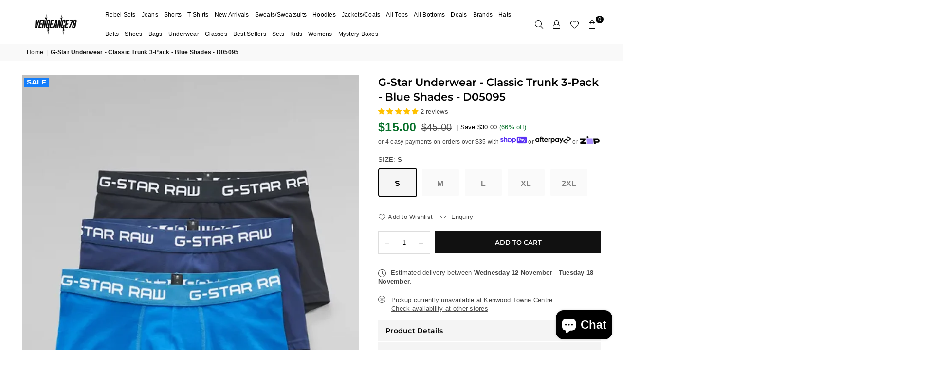

--- FILE ---
content_type: text/html; charset=utf-8
request_url: https://vengeance78.com/products/g-star-underwear-classic-trunk-3-pack-blue-shades-d05095
body_size: 63774
content:
<!doctype html>
<html class="no-js" lang="en" ><head><meta name="theme-color" content="#ffffff"><meta name="mobile-web-app-capable" content="yes" /><meta name="apple-mobile-web-app-capable" content="yes" /><link rel="manifest" crossorigin="use-credentials" href="/apps/sbpwa/manifest/"><script async src="https://cdn.jsdelivr.net/npm/pwacompat@2.0.9/pwacompat.min.js"integrity="sha384-VcI6S+HIsE80FVM1jgbd6WDFhzKYA0PecD/LcIyMQpT4fMJdijBh0I7Iblaacawc"
    crossorigin="anonymous"></script>
  

<meta charset="utf-8"><meta http-equiv="X-UA-Compatible" content="IE=edge,chrome=1"><meta name="viewport" content="width=device-width, initial-scale=1.0"><meta name="theme-color" content="#000"><meta name="format-detection" content="telephone=no"><meta name="apple-itunes-app" content="app-id=myAppStoreID, app-argument=myURL"><meta name="msvalidate.01" content="2E5EC2FA605F7C1278FDCF7D0239FFC8" /> <link rel="canonical" href="https://vengeance78.com/products/g-star-underwear-classic-trunk-3-pack-blue-shades-d05095" /><link rel="preconnect" href="https://cdn.shopify.com" crossorigin><link rel="dns-prefetch" href="https://vengeance78.com" crossorigin><link rel="dns-prefetch" href="https://vengeance78.myshopify.com" crossorigin><link rel="preconnect" href="https://fonts.shopifycdn.com" crossorigin><link rel="shortcut icon" href="//vengeance78.com/cdn/shop/files/Untitled_design-19_32x32.png?v=1685324005" type="image/png"><title>G-Star Underwear - Classic Trunk 3-Pack - Blue Shades - D05095 &ndash; Vengeance78</title><meta name="description" content="In a handy pack of three, these soft, stretchy sports trunks feature logo waistbands and comfortable, flat-locked seams. Each pair is presented in a unique color with a matching, tonal waistband. Details 3-pack Branded waistband Snug fit Ergonomic shape Lightweight Stretch Jersey The Tach Trunks 3-Pack is made from won"><!-- /snippets/social-meta-tags.liquid --> <meta name="keywords" content="Vengeance78, vengeance78.com" /><meta name="author" content="AdornThemes"><meta property="og:site_name" content="Vengeance78"><meta property="og:url" content="https://vengeance78.com/products/g-star-underwear-classic-trunk-3-pack-blue-shades-d05095"><meta property="og:title" content="G-Star Underwear - Classic Trunk 3-Pack - Blue Shades - D05095"><meta property="og:type" content="product"><meta property="og:description" content="In a handy pack of three, these soft, stretchy sports trunks feature logo waistbands and comfortable, flat-locked seams. Each pair is presented in a unique color with a matching, tonal waistband. Details 3-pack Branded waistband Snug fit Ergonomic shape Lightweight Stretch Jersey The Tach Trunks 3-Pack is made from won"><meta property="og:price:amount" content="15.00"><meta property="og:price:currency" content="USD"><meta property="og:image" content="http://vengeance78.com/cdn/shop/products/image_6af8ef5c-2898-4ab3-bff2-21d344e249e7_1200x1200.jpg?v=1762273541"><meta property="og:image" content="http://vengeance78.com/cdn/shop/products/image_71c7773a-8fc5-4313-910b-d1b55060c7dc_1200x1200.jpg?v=1625188466"><meta property="og:image:secure_url" content="https://vengeance78.com/cdn/shop/products/image_6af8ef5c-2898-4ab3-bff2-21d344e249e7_1200x1200.jpg?v=1762273541"><meta property="og:image:secure_url" content="https://vengeance78.com/cdn/shop/products/image_71c7773a-8fc5-4313-910b-d1b55060c7dc_1200x1200.jpg?v=1625188466"><meta name="twitter:card" content="summary_large_image"><meta name="twitter:title" content="G-Star Underwear - Classic Trunk 3-Pack - Blue Shades - D05095"><meta name="twitter:description" content="In a handy pack of three, these soft, stretchy sports trunks feature logo waistbands and comfortable, flat-locked seams. Each pair is presented in a unique color with a matching, tonal waistband. Details 3-pack Branded waistband Snug fit Ergonomic shape Lightweight Stretch Jersey The Tach Trunks 3-Pack is made from won">
<link rel="preload" as="font" href="" type="font/woff2" crossorigin><link rel="preload" as="font" href="" type="font/woff2" crossorigin><link rel="preload" as="font" href="//vengeance78.com/cdn/fonts/montserrat/montserrat_n4.81949fa0ac9fd2021e16436151e8eaa539321637.woff2" type="font/woff2" crossorigin><link rel="preload" as="font" href="//vengeance78.com/cdn/fonts/montserrat/montserrat_n7.3c434e22befd5c18a6b4afadb1e3d77c128c7939.woff2" type="font/woff2" crossorigin><link rel="preload" as="font" href="//vengeance78.com/cdn/fonts/montserrat/montserrat_n4.81949fa0ac9fd2021e16436151e8eaa539321637.woff2" type="font/woff2" crossorigin><link rel="preload" as="font" href="//vengeance78.com/cdn/fonts/montserrat/montserrat_n7.3c434e22befd5c18a6b4afadb1e3d77c128c7939.woff2" type="font/woff2" crossorigin><link rel="preload" as="font" href="//vengeance78.com/cdn/shop/t/129/assets/adorn-icons.woff2?v=23110375483909177801761648850" type="font/woff2" crossorigin><style type="text/css">:root{--ft1:"system_ui",-apple-system, 'Segoe UI', Roboto, 'Helvetica Neue', 'Noto Sans', 'Liberation Sans', Arial, sans-serif, 'Apple Color Emoji', 'Segoe UI Emoji', 'Segoe UI Symbol', 'Noto Color Emoji';--ft2:Montserrat,sans-serif;--ft3:Montserrat,sans-serif;--site_gutter:15px;--grid_gutter:30px;--grid_gutter_sm:15px; --input_height:38px;--input_height_sm:32px;--error:#d20000}*,::after,::before{box-sizing:border-box}article,aside,details,figcaption,figure,footer,header,hgroup,main,menu,nav,section,summary{display:block}body,button,input,select,textarea{font-family:-apple-system,BlinkMacSystemFont,"Segoe UI","Roboto","Oxygen","Ubuntu","Cantarell","Helvetica Neue",sans-serif;-webkit-font-smoothing:antialiased;-webkit-text-size-adjust:100%}a{background-color:transparent}a,a:after,a:before{transition:all .3s ease-in-out}b,strong{font-weight:700;}em{font-style:italic}small{font-size:80%}sub,sup{font-size:75%;line-height:0;position:relative;vertical-align:baseline}sup{top:-.5em}sub{bottom:-.25em}img{max-width:100%;border:0}button,input,optgroup,select,textarea{color:inherit;font:inherit;margin:0;outline:0}button[disabled],input[disabled]{cursor:default}[type=button]::-moz-focus-inner,[type=reset]::-moz-focus-inner,[type=submit]::-moz-focus-inner,button::-moz-focus-inner{border-style:none;padding:0}[type=button]:-moz-focusring,[type=reset]:-moz-focusring,[type=submit]:-moz-focusring,button:-moz-focusring{outline:1px dotted ButtonText}input[type=email],input[type=number],input[type=password],input[type=search]{-webkit-appearance:none;-moz-appearance:none}table{width:100%;border-collapse:collapse;border-spacing:0}td,th{padding:0}textarea{overflow:auto;-webkit-appearance:none;-moz-appearance:none}[tabindex='-1']:focus{outline:0}a,img{outline:0!important;border:0}[role=button],a,button,input,label,select,textarea{touch-action:manipulation}.fl,.flex{display:flex}.fl1,.flex-item{flex:1}.clearfix::after{content:'';display:table;clear:both}.clear{clear:both}.icon__fallback-text,.v-hidden{position:absolute!important;overflow:hidden;clip:rect(0 0 0 0);height:1px;width:1px;margin:-1px;padding:0;border:0}.visibility-hidden{visibility:hidden}.js-focus-hidden:focus{outline:0}.no-js:not(html),.no-js .js{display:none}.no-js .no-js:not(html){display:block}.skip-link:focus{clip:auto;width:auto;height:auto;margin:0;color:#111;background-color:#fff;padding:10px;opacity:1;z-index:10000;transition:none}blockquote{background:#f8f8f8;font-weight:600;font-size:15px;font-style:normal;text-align:center;padding:0 30px;margin:0}.rte blockquote{padding:25px;margin-bottom:20px}blockquote p+cite{margin-top:7.5px}blockquote cite{display:block;font-size:13px;font-style:inherit}code,pre{font-family:Consolas,monospace;font-size:1em}pre{overflow:auto}.rte:last-child{margin-bottom:0}.rte .h1,.rte .h2,.rte .h3,.rte .h4,.rte .h5,.rte .h6,.rte h1,.rte h2,.rte h3,.rte h4,.rte h5,.rte h6{margin-top:15px;margin-bottom:7.5px}.rte .h1:first-child,.rte .h2:first-child,.rte .h3:first-child,.rte .h4:first-child,.rte .h5:first-child,.rte .h6:first-child,.rte h1:first-child,.rte h2:first-child,.rte h3:first-child,.rte h4:first-child,.rte h5:first-child,.rte h6:first-child{margin-top:0}.rte li{margin-bottom:4px;list-style:inherit}.rte li:last-child{margin-bottom:0}.rte-setting{margin-bottom:11.11111px}.rte-setting:last-child{margin-bottom:0}p:last-child{margin-bottom:0}li{list-style:none}.fine-print{font-size:1.07692em;font-style:italic;margin:20px 0}.txt--minor{font-size:80%}.txt--emphasis{font-style:italic}.icon{display:inline-block;width:20px;height:20px;vertical-align:middle;fill:currentColor}.no-svg .icon{display:none}svg.icon:not(.icon--full-color) circle,svg.icon:not(.icon--full-color) ellipse,svg.icon:not(.icon--full-color) g,svg.icon:not(.icon--full-color) line,svg.icon:not(.icon--full-color) path,svg.icon:not(.icon--full-color) polygon,svg.icon:not(.icon--full-color) polyline,svg.icon:not(.icon--full-color) rect,symbol.icon:not(.icon--full-color) circle,symbol.icon:not(.icon--full-color) ellipse,symbol.icon:not(.icon--full-color) g,symbol.icon:not(.icon--full-color) line,symbol.icon:not(.icon--full-color) path,symbol.icon:not(.icon--full-color) polygon,symbol.icon:not(.icon--full-color) polyline,symbol.icon:not(.icon--full-color) rect{fill:inherit;stroke:inherit}.no-svg .icon__fallback-text{position:static!important;overflow:inherit;clip:none;height:auto;width:auto;margin:0}ol,ul{margin:0;padding:0}ol{list-style:decimal}.list--inline{padding:0;margin:0}.list--inline li{display:inline-block;margin-bottom:0;vertical-align:middle}.rte img{height:auto}.rte table{table-layout:fixed}.rte ol,.rte ul{margin:20px 0 30px 30px}.rte ol.list--inline,.rte ul.list--inline{margin-left:0}.rte ul{list-style:disc outside}.rte ul ul{list-style:circle outside}.rte ul ul ul{list-style:square outside}.rte a:not(.btn){padding-bottom:1px}.tc .rte ol,.tc .rte ul,.tc.rte ol,.tc.rte ul{margin-left:0;list-style-position:inside}.rte__table-wrapper{max-width:100%;overflow:auto;-webkit-overflow-scrolling:touch}svg:not(:root){overflow:hidden}.video-wrapper{position:relative;overflow:hidden;max-width:100%;padding-bottom:56.25%;height:0;height:auto}.video-wrapper iframe{position:absolute;top:0;left:0;width:100%;height:100%}form{margin:0}legend{border:0;padding:0}button,input[type=submit],label[for]{cursor:pointer}input[type=text]{-webkit-appearance:none;-moz-appearance:none}[type=checkbox]+label,[type=radio]+label{display:inline-block;margin-bottom:0}textarea{min-height:100px}input[type=checkbox],input[type=radio]{margin:0 5px 0 0;vertical-align:middle}select::-ms-expand{display:none}.label--hidden{position:absolute;height:0;width:0;margin-bottom:0;overflow:hidden;clip:rect(1px,1px,1px,1px)}.form-vertical input,.form-vertical select,.form-vertical textarea{display:block;width:100%}.form-vertical [type=checkbox],.form-vertical [type=radio]{display:inline-block;width:auto;margin-right:5px}.form-vertical .btn,.form-vertical [type=submit]{display:inline-block;width:auto}.grid--table{display:table;table-layout:fixed;width:100%}.grid--table>.gitem{float:none;display:table-cell;vertical-align:middle}.is-transitioning{display:block!important;visibility:visible!important}.mr0{margin:0 !important;}.pd0{ padding:0 !important;}.db{display:block}.dbi{display:inline-block}.dn, .hidden,.btn.loading .txt {display:none}.of_hidden {overflow:hidden}.pa {position:absolute}.pr {position:relative}.fw-300{font-weight:300}.fw-400{font-weight:400}.fw-500{font-weight:500}.fw-600{font-weight:600}b,strong,.fw-700{font-weight:700}em, .em{font-style:italic}.tt-u{text-transform:uppercase}.tt-l{text-transform:lowercase}.tt-c{text-transform:capitalize}.tt-n{text-transform:none}.list-bullet,.list-arrow,.list-square,.order-list{padding:0 0 15px 15px;}.list-bullet li {list-style:disc; padding:4px 0; }.list-bullet ul, .list-circle ul, .list-arrow ul, .order-list li {padding-left:15px;}.list-square li {list-style:square; padding:4px 0; } .list-arrow li {list-style:disclosure-closed; padding:4px 0; }.order-list li {list-style:decimal; padding:4px 0; }.tdn {text-decoration:none!important}.tdu {text-decoration:underline}.imgFt{position:absolute;top:0;left:0;width:100%;height:100%;object-fit:cover; object-position:center; }.imgFl { display:block; width:100%; height:auto; }.imgWrapper { display:block; margin:auto; }.autoHt { height:auto; }.bgImg { background-size:cover; background-repeat:no-repeat; background-position:center; }.grid-sizer{width:25%; position:absolute}.w_auto {width:auto!important}.h_auto{height:auto}.w_100{width:100%!important}.h_100{height:100%!important}.pd10 {padding:10px;}.grid{display:flex;flex-wrap:wrap;list-style:none;margin:0 -7.5px }.gitem{flex:0 0 auto;padding-left:7.5px;padding-right:7.5px;width:100%}.col-1,.rwcols-1 .gitem, .wd100{width:100%}.col-2,.rwcols-2 .gitem,.wd50{width:50%}.col-3,.rwcols-3 .gitem,.wd33{width:33.33333%}.col-4,.rwcols-4 .gitem,.wd25{width:25%}.col-5,.rwcols-5 .gitem,.wd20{width:20%}.col-6,.rwcols-6 .gitem,.wd16{width:16.66667%}.col-7,.rwcols-7 .gitem,.wd14{width:14.28571%}.col-8,.rwcols-8 .gitem,.wd12{width:12.5%}.col-9,.rwcols-9 .gitem,.wd11{width:11.11111%}.col-10,.rwcols-10 .gitem,.wd10{width:10%}.wd30{width:30%}.wd37{width:37.5%}.wd40{width:40%}.wd60{width:60%}.wd62{width:62.5%}.wd66{width:66.66667%}.wd70{width:70%}.wd75{width:75%}.wd80{width:80%}.wd83{width:83.33333%}.wd87{width:87.5%}.wd90{width:90%}.wd100{width:100%}.show{display:block!important}.hide{display:none!important}.grid-products{margin:0 -0.0px}.grid-products .gitem{padding-left:0.0px;padding-right:0.0px}.f-row{flex-direction:row}.f-col{flex-direction:column}.f-wrap{flex-wrap:wrap}.f-nowrap{flex-wrap:nowrap}.f-jcs{justify-content:flex-start}.f-jce{justify-content:flex-end}.f-jcc{justify-content:center}.f-jcsb{justify-content:space-between}.f-jcsa{justify-content:space-around}.f-jcse{justify-content:space-evenly}.f-ais{align-items:flex-start}.f-aie{align-items:flex-end}.f-aic{align-items:center}.f-aib{align-items:baseline}.f-aist{align-items:stretch}.f-acs{align-content:flex-start}.f-ace{align-content:flex-end}.f-acc{align-content:center}.f-acsb{align-content:space-between}.f-acsa{align-content:space-around}.f-acst{align-content:stretch}.f-asa{align-self:auto}.f-ass{align-self:flex-start}.f-ase{align-self:flex-end}.f-asc{align-self:center}.f-asb{align-self:baseline}.f-asst{align-self:stretch}.order0{order:0}.order1{order:1}.order2{order:2}.order3{order:3}.tl{text-align:left!important}.tc{text-align:center!important}.tr{text-align:right!important}.m_auto{margin-left:auto;margin-right:auto}.ml_auto{margin-left:auto}.mr_auto{margin-right:auto}.m0{margin:0!important}.mt0{margin-top:0!important}.ml0{margin-left:0!important}.mr0{margin-right:0!important}.mb0{margin-bottom:0!important}.ml5{margin-left:5px}.mt5{margin-top:5px}.mr5{margin-right:5px}.mb5{margin-bottom:5px}.ml10{margin-left:10px}.mt10{margin-top:10px}.mr10{margin-right:10px}.mb10{margin-bottom:10px}.ml15{margin-left:15px}.mt15{margin-top:15px}.mr15{margin-right:15px}.mb15{margin-bottom:15px}.ml20{margin-left:20px}.mt20{margin-top:20px!important}.mr20{margin-right:20px}.mb20{margin-bottom:20px}.ml25{margin-left:25px}.mt25{margin-top:25px}.mr25{margin-right:25px}.mb25{margin-bottom:25px}.ml30{margin-left:30px}.mt30{margin-top:30px}.mr30{margin-right:30px}.mb30{margin-bottom:30px}.mb35{margin-bottom:35px}.mb40{margin-bottom:40px}.mb45{margin-bottom:45px}.mb50{margin-bottom:50px}@media (min-width:768px){.col-md-1{width:100%}.col-md-2,.rwcols-md-2 .gitem,.wd50-md{width:50%}.col-md-3,.rwcols-md-3 .gitem,.wd33-md{width:33.33333%}.col-md-4,.rwcols-md-4 .gitem,.wd25-md{width:25%}.col-md-5,.rwcols-md-5 .gitem,.wd20-md{width:20%}.col-md-6,.rwcols-md-6 .gitem,.wd16-md{width:16.66667%}.col-md-7,.rwcols-md-7 .gitem,.wd14-md{width:14.28571%}.col-md-8,.rwcols-md-8 .gitem,.wd12-md{width:12.5%}.col-md-9,.rwcols-md-9 .gitem,.wd11-md{width:11.11111%}.col-md-10,.rwcols-md-10 .gitem,.wd10-md{width:10%}.wd30-md{width:30%}.wd37-md{width:37.5%}.wd40-md{width:40%}.wd60-md{width:60%}.wd62-md{width:62.5%}.wd66-md{width:66.66667%}.wd70-md{width:70%}.wd75-md{width:75%}.wd80-md{width:80%}.wd83-md{width:83.33333%}.wd87-md{width:87.5%}.wd90-md{width:90%}.tl-md{text-align:left!important}.tc-md{text-align:center!important}.tr-md{text-align:right!important}.f-row-md{flex-direction:row}.f-col-md{flex-direction:column}.f-wrap-md{flex-wrap:wrap}.f-nowrap-md{flex-wrap:nowrap}.f-jcs-md{justify-content:flex-start}.f-jce-md{justify-content:flex-end}.f-jcc-md{justify-content:center}.f-jcsb-md{justify-content:space-between}.f-jcsa-md{justify-content:space-around}.f-jcse-md{justify-content:space-evenly}.f-ais-md{align-items:flex-start}.f-aie-md{align-items:flex-end}.f-aic-md{align-items:center}.f-aib-md{align-items:baseline}.f-aist-md{align-items:stretch}.f-acs-md{align-content:flex-start}.f-ace-md{align-content:flex-end}.f-acc-md{align-content:center}.f-acsb-md{align-content:space-between}.f-acsa-md{align-content:space-around}.f-acst-md{align-content:stretch}.f-asa-md{align-self:auto}.f-ass-md{align-self:flex-start}.f-ase-md{align-self:flex-end}.f-asc-md{align-self:center}.f-asb-md{align-self:baseline}.f-asst-md{align-self:stretch}.mb0-md{margin-bottom:0}.mb5-md{margin-bottom:5px}.mb10-md{margin-bottom:10px}.mb15-md{margin-bottom:15px}.mb20-md{margin-bottom:20px}.mb25-md{margin-bottom:25px}.mb30-md{margin-bottom:30px}.mb35-md{margin-bottom:35px}.mb40-md{margin-bottom:40px}.mb45-md{margin-bottom:45px}.mb50-md{margin-bottom:50px}}@media (min-width:1025px){.grid{margin:0 -15px }.gitem{padding-left:15px;padding-right:15px }.col-lg-1{width:100%}.col-lg-2,.rwcols-lg-2 .gitem,.wd50-lg{width:50%}.col-lg-3,.rwcols-lg-3 .gitem,.wd33-lg{width:33.33333%}.col-lg-4,.rwcols-lg-4 .gitem,.wd25-lg{width:25%}.col-lg-5,.rwcols-lg-5 .gitem,.wd20-lg{width:20%}.col-lg-6,.rwcols-lg-6 .gitem,.wd16-lg{width:16.66667%}.col-lg-7,.rwcols-lg-7 .gitem,.wd14-lg{width:14.28571%}.col-lg-8,.rwcols-lg-8 .gitem,.wd12-lg{width:12.5%}.col-lg-9,.rwcols-lg-9 .gitem,.wd11-lg{width:11.11111%}.col-lg-10,.rwcols-lg-10 .gitem,.wd10-lg{width:10%}.wd30-lg{width:30%}.wd37-lg{width:37.5%}.wd40-lg{width:40%}.wd60-lg{width:60%}.wd62-lg{width:62.5%}.wd66-lg{width:66.66667%}.wd70-lg{width:70%}.wd75-lg{width:75%}.wd80-lg{width:80%}.wd83-lg{width:83.33333%}.wd87-lg{width:87.5%}.wd90-lg{width:90%}.show-lg{display:block!important}.hide-lg{display:none!important}.f-row-lg{flex-direction:row}.f-col-lg{flex-direction:column}.f-wrap-lg{flex-wrap:wrap}.f-nowrap-lg{flex-wrap:nowrap}.tl-lg {text-align:left!important}.tc-lg {text-align:center!important}.tr-lg {text-align:right!important}.grid-products{margin:0 -5.0px}.grid-products .gitem{padding-left:5.0px;padding-right:5.0px}}@media (min-width:1280px){.col-xl-1{width:100%}.col-xl-2,.rwcols-xl-2 .gitem,.wd50-xl{width:50%}.col-xl-3,.rwcols-xl-3 .gitem,.wd33-xl{width:33.33333%}.col-xl-4,.rwcols-xl-4 .gitem,.wd25-xl{width:25%}.col-xl-5,.rwcols-xl-5 .gitem,.wd20-xl{width:20%}.col-xl-6,.rwcols-xl-6 .gitem,.wd16-xl{width:16.66667%}.col-xl-7,.rwcols-xl-7 .gitem,.wd14-xl{width:14.28571%}.col-xl-8,.rwcols-xl-8 .gitem,.wd12-xl{width:12.5%}.col-xl-9,.rwcols-xl-9 .gitem,.wd11-xl{width:11.11111%}.col-xl-10,.rwcols-xl-10 .gitem,.wd10-xl{width:10%}.wd30-xl{width:30%}.wd37-xl{width:37.5%}.wd40-xl{width:40%}.wd60-xl{width:60%}.wd62-xl{width:62.5%}.wd66-xl{width:66.66667%}.wd70-xl{width:70%}.wd75-xl{width:75%}.wd80-xl{width:80%}.wd83-xl{width:83.33333%}.wd87-xl{width:87.5%}.wd90-xl{width:90%}.show-xl{display:block!important}.hide-xl{display:none!important}.f-wrap-xl{flex-wrap:wrap}.f-col-xl{flex-direction:column}.tl-xl {text-align:left!important}.tc-xl {text-align:center!important}.tr-xl {text-align:right!important}}@media only screen and (min-width:768px) and (max-width:1025px){.show-md{display:block!important}.hide-md{display:none!important}}@media only screen and (max-width:767px){.show-sm{display:block!important}.hide-sm{display:none!important}}@font-face{font-family:Adorn-Icons;src:url("//vengeance78.com/cdn/shop/t/129/assets/adorn-icons.woff2?v=23110375483909177801761648850") format('woff2'),url("//vengeance78.com/cdn/shop/t/129/assets/adorn-icons.woff?v=3660380726993999231761648850") format('woff');font-weight:400;font-style:normal;font-display:swap}.at{font:normal normal normal 15px/1 Adorn-Icons;speak:none;text-transform:none;display:inline-block;vertical-align:middle;text-rendering:auto;-webkit-font-smoothing:antialiased;-moz-osx-font-smoothing:grayscale}@font-face {font-family: Montserrat;font-weight: 300;font-style: normal;font-display: swap;src: url("//vengeance78.com/cdn/fonts/montserrat/montserrat_n3.29e699231893fd243e1620595067294bb067ba2a.woff2") format("woff2"), url("//vengeance78.com/cdn/fonts/montserrat/montserrat_n3.64ed56f012a53c08a49d49bd7e0c8d2f46119150.woff") format("woff");}@font-face {font-family: Montserrat;font-weight: 400;font-style: normal;font-display: swap;src: url("//vengeance78.com/cdn/fonts/montserrat/montserrat_n4.81949fa0ac9fd2021e16436151e8eaa539321637.woff2") format("woff2"), url("//vengeance78.com/cdn/fonts/montserrat/montserrat_n4.a6c632ca7b62da89c3594789ba828388aac693fe.woff") format("woff");}@font-face {font-family: Montserrat;font-weight: 500;font-style: normal;font-display: swap;src: url("//vengeance78.com/cdn/fonts/montserrat/montserrat_n5.07ef3781d9c78c8b93c98419da7ad4fbeebb6635.woff2") format("woff2"), url("//vengeance78.com/cdn/fonts/montserrat/montserrat_n5.adf9b4bd8b0e4f55a0b203cdd84512667e0d5e4d.woff") format("woff");}@font-face {font-family: Montserrat;font-weight: 600;font-style: normal;font-display: swap;src: url("//vengeance78.com/cdn/fonts/montserrat/montserrat_n6.1326b3e84230700ef15b3a29fb520639977513e0.woff2") format("woff2"), url("//vengeance78.com/cdn/fonts/montserrat/montserrat_n6.652f051080eb14192330daceed8cd53dfdc5ead9.woff") format("woff");}@font-face {font-family: Montserrat;font-weight: 700;font-style: normal;font-display: swap;src: url("//vengeance78.com/cdn/fonts/montserrat/montserrat_n7.3c434e22befd5c18a6b4afadb1e3d77c128c7939.woff2") format("woff2"), url("//vengeance78.com/cdn/fonts/montserrat/montserrat_n7.5d9fa6e2cae713c8fb539a9876489d86207fe957.woff") format("woff");}@font-face {font-family: Montserrat;font-weight: 300;font-style: normal;font-display: swap;src: url("//vengeance78.com/cdn/fonts/montserrat/montserrat_n3.29e699231893fd243e1620595067294bb067ba2a.woff2") format("woff2"), url("//vengeance78.com/cdn/fonts/montserrat/montserrat_n3.64ed56f012a53c08a49d49bd7e0c8d2f46119150.woff") format("woff");}@font-face {font-family: Montserrat;font-weight: 400;font-style: normal;font-display: swap;src: url("//vengeance78.com/cdn/fonts/montserrat/montserrat_n4.81949fa0ac9fd2021e16436151e8eaa539321637.woff2") format("woff2"), url("//vengeance78.com/cdn/fonts/montserrat/montserrat_n4.a6c632ca7b62da89c3594789ba828388aac693fe.woff") format("woff");}@font-face {font-family: Montserrat;font-weight: 500;font-style: normal;font-display: swap;src: url("//vengeance78.com/cdn/fonts/montserrat/montserrat_n5.07ef3781d9c78c8b93c98419da7ad4fbeebb6635.woff2") format("woff2"), url("//vengeance78.com/cdn/fonts/montserrat/montserrat_n5.adf9b4bd8b0e4f55a0b203cdd84512667e0d5e4d.woff") format("woff");}@font-face {font-family: Montserrat;font-weight: 600;font-style: normal;font-display: swap;src: url("//vengeance78.com/cdn/fonts/montserrat/montserrat_n6.1326b3e84230700ef15b3a29fb520639977513e0.woff2") format("woff2"), url("//vengeance78.com/cdn/fonts/montserrat/montserrat_n6.652f051080eb14192330daceed8cd53dfdc5ead9.woff") format("woff");}@font-face {font-family: Montserrat;font-weight: 700;font-style: normal;font-display: swap;src: url("//vengeance78.com/cdn/fonts/montserrat/montserrat_n7.3c434e22befd5c18a6b4afadb1e3d77c128c7939.woff2") format("woff2"), url("//vengeance78.com/cdn/fonts/montserrat/montserrat_n7.5d9fa6e2cae713c8fb539a9876489d86207fe957.woff") format("woff");}.page-width { margin:0 auto; padding-left:10px; padding-right:10px; max-width:1400px; }.fullwidth { max-width:100%; padding-left:10px; padding-right:10px; }@media only screen and (min-width:766px) { .page-width { padding-left:15px; padding-right:15px; }.fullwidth { padding-left:15px; padding-right:15px; }}@media only screen and (min-width:1280px){.page-width { max-width:100%;padding-left:45px; padding-right:45px; }.fullwidth { padding-left:45px; padding-right:45px; }}.fullwidth.npd { padding-left:0; padding-right:0; }</style><link rel="stylesheet" href="//vengeance78.com/cdn/shop/t/129/assets/theme.css?v=125733688625500378341761675719" type="text/css" media="all">    <script src="//vengeance78.com/cdn/shop/t/129/assets/lazysizes.js?v=87699819761267479901761648850" async></script>  <script src="//vengeance78.com/cdn/shop/t/129/assets/jquery.min.js?v=115860211936397945481761648850"defer="defer"></script><script>var theme = {strings:{addToCart:"Add to cart",preOrder:"Pre-Order",soldOut:"Sold out",unavailable:"Unavailable",showMore:"Show More",showLess:"Show Less"},mlcurrency:false,moneyFormat:"${{amount}}",currencyFormat:"money_with_currency_format",shopCurrency:"USD",autoCurrencies:true,money_currency_format:"${{amount}} USD",money_format:"${{amount}}",ajax_cart:true,fixedHeader:true,animation:false,animationMobile:true,searchresult:"See all results",wlAvailable:"Available in Wishlist",rtl:false,};document.documentElement.className = document.documentElement.className.replace('no-js', 'js');var Metatheme = null,thm = 'Avone', shpeml = 'info@vengeance78.com', dmn = window.location.hostname;        window.lazySizesConfig = window.lazySizesConfig || {};window.lazySizesConfig.loadMode = 1;      window.lazySizesConfig.loadHidden = false;        window.shopUrl = 'https://vengeance78.com';      window.routes = {        cart_add_url: '/cart/add',        cart_change_url: '/cart/change',        cart_update_url: '/cart/update',        cart_url: '/cart',        predictive_search_url: '/search/suggest'      };      window.cartStrings = {        error: `There was an error while updating your cart. Please try again.`,        quantityError: `You can only add [quantity] of this item.`      };</script>     <script src="//vengeance78.com/cdn/shop/t/129/assets/vendor-product.js?v=165065202563857615791761648850" defer="defer"></script>        
   <script>window.performance && window.performance.mark && window.performance.mark('shopify.content_for_header.start');</script><meta name="google-site-verification" content="p1XvpJwwUODzUHaz-OrVvmCLONuCw7RKztSNwOizNGM">
<meta id="shopify-digital-wallet" name="shopify-digital-wallet" content="/23677685/digital_wallets/dialog">
<meta name="shopify-checkout-api-token" content="c109be0e148c585685b564e92368c44d">
<meta id="in-context-paypal-metadata" data-shop-id="23677685" data-venmo-supported="false" data-environment="production" data-locale="en_US" data-paypal-v4="true" data-currency="USD">
<link rel="alternate" type="application/json+oembed" href="https://vengeance78.com/products/g-star-underwear-classic-trunk-3-pack-blue-shades-d05095.oembed">
<script async="async" data-src="/checkouts/internal/preloads.js?locale=en-US"></script>
<link rel="preconnect" href="https://shop.app" crossorigin="anonymous">
<script async="async" data-src="https://shop.app/checkouts/internal/preloads.js?locale=en-US&shop_id=23677685" crossorigin="anonymous"></script>
<script id="apple-pay-shop-capabilities" type="application/json">{"shopId":23677685,"countryCode":"US","currencyCode":"USD","merchantCapabilities":["supports3DS"],"merchantId":"gid:\/\/shopify\/Shop\/23677685","merchantName":"Vengeance78","requiredBillingContactFields":["postalAddress","email","phone"],"requiredShippingContactFields":["postalAddress","email","phone"],"shippingType":"shipping","supportedNetworks":["visa","masterCard","amex","discover","elo","jcb"],"total":{"type":"pending","label":"Vengeance78","amount":"1.00"},"shopifyPaymentsEnabled":true,"supportsSubscriptions":true}</script>
<script id="shopify-features" type="application/json">{"accessToken":"c109be0e148c585685b564e92368c44d","betas":["rich-media-storefront-analytics"],"domain":"vengeance78.com","predictiveSearch":true,"shopId":23677685,"locale":"en"}</script>
<script>var Shopify = Shopify || {};
Shopify.shop = "vengeance78.myshopify.com";
Shopify.locale = "en";
Shopify.currency = {"active":"USD","rate":"1.0"};
Shopify.country = "US";
Shopify.theme = {"name":"Vengeance78","id":143506276487,"schema_name":"Vengeance78","schema_version":"1.0","theme_store_id":null,"role":"main"};
Shopify.theme.handle = "null";
Shopify.theme.style = {"id":null,"handle":null};
Shopify.cdnHost = "vengeance78.com/cdn";
Shopify.routes = Shopify.routes || {};
Shopify.routes.root = "/";</script>
<script type="module">!function(o){(o.Shopify=o.Shopify||{}).modules=!0}(window);</script>
<script>!function(o){function n(){var o=[];function n(){o.push(Array.prototype.slice.apply(arguments))}return n.q=o,n}var t=o.Shopify=o.Shopify||{};t.loadFeatures=n(),t.autoloadFeatures=n()}(window);</script>
<script>
  window.ShopifyPay = window.ShopifyPay || {};
  window.ShopifyPay.apiHost = "shop.app\/pay";
  window.ShopifyPay.redirectState = null;
</script>
<script id="shop-js-analytics" type="application/json">{"pageType":"product"}</script>
<script defer="defer" async type="module" data-src="//vengeance78.com/cdn/shopifycloud/shop-js/modules/v2/client.init-shop-cart-sync_CGREiBkR.en.esm.js"></script>
<script defer="defer" async type="module" data-src="//vengeance78.com/cdn/shopifycloud/shop-js/modules/v2/chunk.common_Bt2Up4BP.esm.js"></script>
<script type="module">
  await import("//vengeance78.com/cdn/shopifycloud/shop-js/modules/v2/client.init-shop-cart-sync_CGREiBkR.en.esm.js");
await import("//vengeance78.com/cdn/shopifycloud/shop-js/modules/v2/chunk.common_Bt2Up4BP.esm.js");

  window.Shopify.SignInWithShop?.initShopCartSync?.({"fedCMEnabled":true,"windoidEnabled":true});

</script>
<script>
  window.Shopify = window.Shopify || {};
  if (!window.Shopify.featureAssets) window.Shopify.featureAssets = {};
  window.Shopify.featureAssets['shop-js'] = {"shop-cart-sync":["modules/v2/client.shop-cart-sync_CQNAmp__.en.esm.js","modules/v2/chunk.common_Bt2Up4BP.esm.js"],"init-windoid":["modules/v2/client.init-windoid_BMafEeJe.en.esm.js","modules/v2/chunk.common_Bt2Up4BP.esm.js"],"shop-cash-offers":["modules/v2/client.shop-cash-offers_3d66YIS3.en.esm.js","modules/v2/chunk.common_Bt2Up4BP.esm.js","modules/v2/chunk.modal_Dk0o9ppo.esm.js"],"init-fed-cm":["modules/v2/client.init-fed-cm_B-WG4sqw.en.esm.js","modules/v2/chunk.common_Bt2Up4BP.esm.js"],"shop-toast-manager":["modules/v2/client.shop-toast-manager_DhuhblEJ.en.esm.js","modules/v2/chunk.common_Bt2Up4BP.esm.js"],"shop-button":["modules/v2/client.shop-button_B5xLHL5j.en.esm.js","modules/v2/chunk.common_Bt2Up4BP.esm.js"],"avatar":["modules/v2/client.avatar_BTnouDA3.en.esm.js"],"init-shop-email-lookup-coordinator":["modules/v2/client.init-shop-email-lookup-coordinator_hqFayTDE.en.esm.js","modules/v2/chunk.common_Bt2Up4BP.esm.js"],"init-shop-cart-sync":["modules/v2/client.init-shop-cart-sync_CGREiBkR.en.esm.js","modules/v2/chunk.common_Bt2Up4BP.esm.js"],"shop-login-button":["modules/v2/client.shop-login-button_g5QkWrqe.en.esm.js","modules/v2/chunk.common_Bt2Up4BP.esm.js","modules/v2/chunk.modal_Dk0o9ppo.esm.js"],"pay-button":["modules/v2/client.pay-button_Cuf0bNvL.en.esm.js","modules/v2/chunk.common_Bt2Up4BP.esm.js"],"init-shop-for-new-customer-accounts":["modules/v2/client.init-shop-for-new-customer-accounts_Bxwhl6__.en.esm.js","modules/v2/client.shop-login-button_g5QkWrqe.en.esm.js","modules/v2/chunk.common_Bt2Up4BP.esm.js","modules/v2/chunk.modal_Dk0o9ppo.esm.js"],"init-customer-accounts-sign-up":["modules/v2/client.init-customer-accounts-sign-up_al3d1WE3.en.esm.js","modules/v2/client.shop-login-button_g5QkWrqe.en.esm.js","modules/v2/chunk.common_Bt2Up4BP.esm.js","modules/v2/chunk.modal_Dk0o9ppo.esm.js"],"shop-follow-button":["modules/v2/client.shop-follow-button_B9MutJJO.en.esm.js","modules/v2/chunk.common_Bt2Up4BP.esm.js","modules/v2/chunk.modal_Dk0o9ppo.esm.js"],"checkout-modal":["modules/v2/client.checkout-modal_OBPaeP-J.en.esm.js","modules/v2/chunk.common_Bt2Up4BP.esm.js","modules/v2/chunk.modal_Dk0o9ppo.esm.js"],"init-customer-accounts":["modules/v2/client.init-customer-accounts_Brxa5h1K.en.esm.js","modules/v2/client.shop-login-button_g5QkWrqe.en.esm.js","modules/v2/chunk.common_Bt2Up4BP.esm.js","modules/v2/chunk.modal_Dk0o9ppo.esm.js"],"lead-capture":["modules/v2/client.lead-capture_BBBv1Qpe.en.esm.js","modules/v2/chunk.common_Bt2Up4BP.esm.js","modules/v2/chunk.modal_Dk0o9ppo.esm.js"],"shop-login":["modules/v2/client.shop-login_DoNRI_y4.en.esm.js","modules/v2/chunk.common_Bt2Up4BP.esm.js","modules/v2/chunk.modal_Dk0o9ppo.esm.js"],"payment-terms":["modules/v2/client.payment-terms_BlOJedZ2.en.esm.js","modules/v2/chunk.common_Bt2Up4BP.esm.js","modules/v2/chunk.modal_Dk0o9ppo.esm.js"]};
</script>
<script>(function() {
  var isLoaded = false;
  function asyncLoad() {
    if (isLoaded) return;
    isLoaded = true;
    var urls = ["https:\/\/static-us.afterpay.com\/shopify\/afterpay-attract\/afterpay-attract-widget.js?shop=vengeance78.myshopify.com"];
    for (var i = 0; i < urls.length; i++) {
      var s = document.createElement('script');
      s.type = 'text/javascript';
      s.async = true;
      s.src = urls[i];
      var x = document.getElementsByTagName('script')[0];
      x.parentNode.insertBefore(s, x);
    }
  };
  document.addEventListener('StartAsyncLoading',function(event){asyncLoad();});if(window.attachEvent) {
    window.attachEvent('onload', function(){});
  } else {
    window.addEventListener('load', function(){}, false);
  }
})();</script>
<script id="__st">var __st={"a":23677685,"offset":-18000,"reqid":"d66208d2-b8c6-4824-abbe-ffbb55176634-1762663931","pageurl":"vengeance78.com\/products\/g-star-underwear-classic-trunk-3-pack-blue-shades-d05095","u":"ab726d5faa37","p":"product","rtyp":"product","rid":6594441150599};</script>
<script>window.ShopifyPaypalV4VisibilityTracking = true;</script>
<script id="captcha-bootstrap">!function(){'use strict';const t='contact',e='account',n='new_comment',o=[[t,t],['blogs',n],['comments',n],[t,'customer']],c=[[e,'customer_login'],[e,'guest_login'],[e,'recover_customer_password'],[e,'create_customer']],r=t=>t.map((([t,e])=>`form[action*='/${t}']:not([data-nocaptcha='true']) input[name='form_type'][value='${e}']`)).join(','),a=t=>()=>t?[...document.querySelectorAll(t)].map((t=>t.form)):[];function s(){const t=[...o],e=r(t);return a(e)}const i='password',u='form_key',d=['recaptcha-v3-token','g-recaptcha-response','h-captcha-response',i],f=()=>{try{return window.sessionStorage}catch{return}},m='__shopify_v',_=t=>t.elements[u];function p(t,e,n=!1){try{const o=window.sessionStorage,c=JSON.parse(o.getItem(e)),{data:r}=function(t){const{data:e,action:n}=t;return t[m]||n?{data:e,action:n}:{data:t,action:n}}(c);for(const[e,n]of Object.entries(r))t.elements[e]&&(t.elements[e].value=n);n&&o.removeItem(e)}catch(o){console.error('form repopulation failed',{error:o})}}const l='form_type',E='cptcha';function T(t){t.dataset[E]=!0}const w=window,h=w.document,L='Shopify',v='ce_forms',y='captcha';let A=!1;((t,e)=>{const n=(g='f06e6c50-85a8-45c8-87d0-21a2b65856fe',I='https://cdn.shopify.com/shopifycloud/storefront-forms-hcaptcha/ce_storefront_forms_captcha_hcaptcha.v1.5.2.iife.js',D={infoText:'Protected by hCaptcha',privacyText:'Privacy',termsText:'Terms'},(t,e,n)=>{const o=w[L][v],c=o.bindForm;if(c)return c(t,g,e,D).then(n);var r;o.q.push([[t,g,e,D],n]),r=I,A||(h.body.append(Object.assign(h.createElement('script'),{id:'captcha-provider',async:!0,src:r})),A=!0)});var g,I,D;w[L]=w[L]||{},w[L][v]=w[L][v]||{},w[L][v].q=[],w[L][y]=w[L][y]||{},w[L][y].protect=function(t,e){n(t,void 0,e),T(t)},Object.freeze(w[L][y]),function(t,e,n,w,h,L){const[v,y,A,g]=function(t,e,n){const i=e?o:[],u=t?c:[],d=[...i,...u],f=r(d),m=r(i),_=r(d.filter((([t,e])=>n.includes(e))));return[a(f),a(m),a(_),s()]}(w,h,L),I=t=>{const e=t.target;return e instanceof HTMLFormElement?e:e&&e.form},D=t=>v().includes(t);t.addEventListener('submit',(t=>{const e=I(t);if(!e)return;const n=D(e)&&!e.dataset.hcaptchaBound&&!e.dataset.recaptchaBound,o=_(e),c=g().includes(e)&&(!o||!o.value);(n||c)&&t.preventDefault(),c&&!n&&(function(t){try{if(!f())return;!function(t){const e=f();if(!e)return;const n=_(t);if(!n)return;const o=n.value;o&&e.removeItem(o)}(t);const e=Array.from(Array(32),(()=>Math.random().toString(36)[2])).join('');!function(t,e){_(t)||t.append(Object.assign(document.createElement('input'),{type:'hidden',name:u})),t.elements[u].value=e}(t,e),function(t,e){const n=f();if(!n)return;const o=[...t.querySelectorAll(`input[type='${i}']`)].map((({name:t})=>t)),c=[...d,...o],r={};for(const[a,s]of new FormData(t).entries())c.includes(a)||(r[a]=s);n.setItem(e,JSON.stringify({[m]:1,action:t.action,data:r}))}(t,e)}catch(e){console.error('failed to persist form',e)}}(e),e.submit())}));const S=(t,e)=>{t&&!t.dataset[E]&&(n(t,e.some((e=>e===t))),T(t))};for(const o of['focusin','change'])t.addEventListener(o,(t=>{const e=I(t);D(e)&&S(e,y())}));const B=e.get('form_key'),M=e.get(l),P=B&&M;t.addEventListener('DOMContentLoaded',(()=>{const t=y();if(P)for(const e of t)e.elements[l].value===M&&p(e,B);[...new Set([...A(),...v().filter((t=>'true'===t.dataset.shopifyCaptcha))])].forEach((e=>S(e,t)))}))}(h,new URLSearchParams(w.location.search),n,t,e,['guest_login'])})(!0,!0)}();</script>
<script integrity="sha256-52AcMU7V7pcBOXWImdc/TAGTFKeNjmkeM1Pvks/DTgc=" data-source-attribution="shopify.loadfeatures" defer="defer" data-src="//vengeance78.com/cdn/shopifycloud/storefront/assets/storefront/load_feature-81c60534.js" crossorigin="anonymous"></script>
<script crossorigin="anonymous" defer="defer" data-src="//vengeance78.com/cdn/shopifycloud/storefront/assets/shopify_pay/storefront-65b4c6d7.js?v=20250812"></script>
<script data-source-attribution="shopify.dynamic_checkout.dynamic.init">var Shopify=Shopify||{};Shopify.PaymentButton=Shopify.PaymentButton||{isStorefrontPortableWallets:!0,init:function(){window.Shopify.PaymentButton.init=function(){};var t=document.createElement("script");t.data-src="https://vengeance78.com/cdn/shopifycloud/portable-wallets/latest/portable-wallets.en.js",t.type="module",document.head.appendChild(t)}};
</script>
<script data-source-attribution="shopify.dynamic_checkout.buyer_consent">
  function portableWalletsHideBuyerConsent(e){var t=document.getElementById("shopify-buyer-consent"),n=document.getElementById("shopify-subscription-policy-button");t&&n&&(t.classList.add("hidden"),t.setAttribute("aria-hidden","true"),n.removeEventListener("click",e))}function portableWalletsShowBuyerConsent(e){var t=document.getElementById("shopify-buyer-consent"),n=document.getElementById("shopify-subscription-policy-button");t&&n&&(t.classList.remove("hidden"),t.removeAttribute("aria-hidden"),n.addEventListener("click",e))}window.Shopify?.PaymentButton&&(window.Shopify.PaymentButton.hideBuyerConsent=portableWalletsHideBuyerConsent,window.Shopify.PaymentButton.showBuyerConsent=portableWalletsShowBuyerConsent);
</script>
<script data-source-attribution="shopify.dynamic_checkout.cart.bootstrap">document.addEventListener("DOMContentLoaded",(function(){function t(){return document.querySelector("shopify-accelerated-checkout-cart, shopify-accelerated-checkout")}if(t())Shopify.PaymentButton.init();else{new MutationObserver((function(e,n){t()&&(Shopify.PaymentButton.init(),n.disconnect())})).observe(document.body,{childList:!0,subtree:!0})}}));
</script>
<script id='scb4127' type='text/javascript' async='' data-src='https://vengeance78.com/cdn/shopifycloud/privacy-banner/storefront-banner.js'></script><link id="shopify-accelerated-checkout-styles" rel="stylesheet" media="screen" href="https://vengeance78.com/cdn/shopifycloud/portable-wallets/latest/accelerated-checkout-backwards-compat.css" crossorigin="anonymous">
<style id="shopify-accelerated-checkout-cart">
        #shopify-buyer-consent {
  margin-top: 1em;
  display: inline-block;
  width: 100%;
}

#shopify-buyer-consent.hidden {
  display: none;
}

#shopify-subscription-policy-button {
  background: none;
  border: none;
  padding: 0;
  text-decoration: underline;
  font-size: inherit;
  cursor: pointer;
}

#shopify-subscription-policy-button::before {
  box-shadow: none;
}

      </style>

<script>window.performance && window.performance.mark && window.performance.mark('shopify.content_for_header.end');</script><meta name="google-site-verification" content="1EP-z-k9pnYJwd6wg8PeJY2pE1pSaMqBUq3ne8vpeXA" />


<script>
    (function(h,o,t,j,a,r){
        h.hj=h.hj||function(){(h.hj.q=h.hj.q||[]).push(arguments)};
        h._hjSettings={hjid:5225793,hjsv:6};
        a=o.getElementsByTagName('head')[0];
        r=o.createElement('script');r.async=1;
        r.src=t+h._hjSettings.hjid+j+h._hjSettings.hjsv;
        a.appendChild(r);
    })(window,document,'https://static.hotjar.com/c/hotjar-','.js?sv=');
</script>
<!-- BEGIN app block: shopify://apps/blockx-country-blocker/blocks/app-embed/b7d028e1-4369-4ca2-8d8c-e7d90d1ba404 --><script src="https://country-blocker.zend-apps.com/scripts/9353/21f08cc6cfc56fdbeade7c9d8bd78aa1.js" async></script><!-- END app block --><!-- BEGIN app block: shopify://apps/judge-me-reviews/blocks/judgeme_core/61ccd3b1-a9f2-4160-9fe9-4fec8413e5d8 --><!-- Start of Judge.me Core -->




<link rel="dns-prefetch" href="https://cdnwidget.judge.me">
<link rel="dns-prefetch" href="https://cdn.judge.me">
<link rel="dns-prefetch" href="https://cdn1.judge.me">
<link rel="dns-prefetch" href="https://api.judge.me">

<script data-cfasync='false' class='jdgm-settings-script'>window.jdgmSettings={"pagination":5,"disable_web_reviews":false,"badge_no_review_text":"No reviews","badge_n_reviews_text":"{{ n }} review/reviews","badge_star_color":"#ffc100","hide_badge_preview_if_no_reviews":true,"badge_hide_text":false,"enforce_center_preview_badge":false,"widget_title":"Customer Reviews","widget_open_form_text":"Write a review","widget_close_form_text":"Cancel review","widget_refresh_page_text":"Refresh page","widget_summary_text":"Based on {{ number_of_reviews }} review/reviews","widget_no_review_text":"Be the first to write a review","widget_name_field_text":"Display name","widget_verified_name_field_text":"Verified Name (public)","widget_name_placeholder_text":"Display name","widget_required_field_error_text":"This field is required.","widget_email_field_text":"Email address","widget_verified_email_field_text":"Verified Email (private, can not be edited)","widget_email_placeholder_text":"Your email address","widget_email_field_error_text":"Please enter a valid email address.","widget_rating_field_text":"Rating","widget_review_title_field_text":"Review Title","widget_review_title_placeholder_text":"Give your review a title","widget_review_body_field_text":"Review content","widget_review_body_placeholder_text":"Start writing here...","widget_pictures_field_text":"Picture/Video (optional)","widget_submit_review_text":"Submit Review","widget_submit_verified_review_text":"Submit Verified Review","widget_submit_success_msg_with_auto_publish":"Thank you! Please refresh the page in a few moments to see your review. You can remove or edit your review by logging into \u003ca href='https://judge.me/login' target='_blank' rel='nofollow noopener'\u003eJudge.me\u003c/a\u003e","widget_submit_success_msg_no_auto_publish":"Thank you! Your review will be published as soon as it is approved by the shop admin. You can remove or edit your review by logging into \u003ca href='https://judge.me/login' target='_blank' rel='nofollow noopener'\u003eJudge.me\u003c/a\u003e","widget_show_default_reviews_out_of_total_text":"Showing {{ n_reviews_shown }} out of {{ n_reviews }} reviews.","widget_show_all_link_text":"Show all","widget_show_less_link_text":"Show less","widget_author_said_text":"{{ reviewer_name }} said:","widget_days_text":"{{ n }} days ago","widget_weeks_text":"{{ n }} week/weeks ago","widget_months_text":"{{ n }} month/months ago","widget_years_text":"{{ n }} year/years ago","widget_yesterday_text":"Yesterday","widget_today_text":"Today","widget_replied_text":"\u003e\u003e {{ shop_name }} replied:","widget_read_more_text":"Read more","widget_reviewer_name_as_initial":"","widget_rating_filter_color":"","widget_rating_filter_see_all_text":"See all reviews","widget_sorting_most_recent_text":"Most Recent","widget_sorting_highest_rating_text":"Highest Rating","widget_sorting_lowest_rating_text":"Lowest Rating","widget_sorting_with_pictures_text":"Only Pictures","widget_sorting_most_helpful_text":"Most Helpful","widget_open_question_form_text":"Ask a question","widget_reviews_subtab_text":"Reviews","widget_questions_subtab_text":"Questions","widget_question_label_text":"Question","widget_answer_label_text":"Answer","widget_question_placeholder_text":"Write your question here","widget_submit_question_text":"Submit Question","widget_question_submit_success_text":"Thank you for your question! We will notify you once it gets answered.","widget_star_color":"#ffc100","verified_badge_text":"Verified","verified_badge_bg_color":"","verified_badge_text_color":"","verified_badge_placement":"left-of-reviewer-name","widget_review_max_height":"","widget_hide_border":false,"widget_social_share":false,"widget_thumb":false,"widget_review_location_show":false,"widget_location_format":"country_iso_code","all_reviews_include_out_of_store_products":true,"all_reviews_out_of_store_text":"(out of store)","all_reviews_pagination":100,"all_reviews_product_name_prefix_text":"about","enable_review_pictures":true,"enable_question_anwser":false,"widget_theme":"","review_date_format":"mm/dd/yyyy","default_sort_method":"most-recent","widget_product_reviews_subtab_text":"Product Reviews","widget_shop_reviews_subtab_text":"Shop Reviews","widget_other_products_reviews_text":"Reviews for other products","widget_store_reviews_subtab_text":"Store Reviews","widget_no_product_reviews_text":"Be the first to write a review for this product","widget_no_store_reviews_text":"This store hasn't received any reviews yet","widget_web_restriction_product_reviews_text":"This product hasn't received any reviews yet","widget_no_items_text":"No items found","widget_show_more_text":"Show more","widget_write_a_store_review_text":"Write a Store Review","widget_other_languages_heading":"Reviews in Other Languages","widget_translate_review_text":"Translate review to {{ language }}","widget_translating_review_text":"Translating...","widget_show_original_translation_text":"Show original ({{ language }})","widget_translate_review_failed_text":"Review couldn't be translated.","widget_translate_review_retry_text":"Retry","widget_translate_review_try_again_later_text":"Try again later","show_product_url_for_grouped_product":false,"widget_sorting_pictures_first_text":"Pictures First","show_pictures_on_all_rev_page_mobile":false,"show_pictures_on_all_rev_page_desktop":false,"floating_tab_hide_mobile_install_preference":false,"floating_tab_button_name":"★ Reviews","floating_tab_title":"Let customers speak for us","floating_tab_button_color":"","floating_tab_button_background_color":"","floating_tab_url":"","floating_tab_url_enabled":false,"floating_tab_tab_style":"text","all_reviews_text_badge_text":"Customers rate us {{ shop.metafields.judgeme.all_reviews_rating | round: 1 }}/5 based on {{ shop.metafields.judgeme.all_reviews_count }} reviews.","all_reviews_text_badge_text_branded_style":"{{ shop.metafields.judgeme.all_reviews_rating | round: 1 }} out of 5 stars based on {{ shop.metafields.judgeme.all_reviews_count }} reviews","is_all_reviews_text_badge_a_link":false,"show_stars_for_all_reviews_text_badge":false,"all_reviews_text_badge_url":"","all_reviews_text_style":"text","all_reviews_text_color_style":"judgeme_brand_color","all_reviews_text_color":"#108474","all_reviews_text_show_jm_brand":true,"featured_carousel_show_header":true,"featured_carousel_title":"Let customers speak for us","featured_carousel_count_text":"from {{ n }} reviews","featured_carousel_add_link_to_all_reviews_page":false,"featured_carousel_url":"","featured_carousel_show_images":true,"featured_carousel_autoslide_interval":5,"featured_carousel_arrows_on_the_sides":false,"featured_carousel_height":250,"featured_carousel_width":100,"featured_carousel_image_size":0,"featured_carousel_image_height":250,"featured_carousel_arrow_color":"#eeeeee","verified_count_badge_style":"vintage","verified_count_badge_orientation":"horizontal","verified_count_badge_color_style":"judgeme_brand_color","verified_count_badge_color":"#108474","is_verified_count_badge_a_link":false,"verified_count_badge_url":"","verified_count_badge_show_jm_brand":true,"widget_rating_preset_default":5,"widget_first_sub_tab":"product-reviews","widget_show_histogram":true,"widget_histogram_use_custom_color":false,"widget_pagination_use_custom_color":false,"widget_star_use_custom_color":true,"widget_verified_badge_use_custom_color":false,"widget_write_review_use_custom_color":false,"picture_reminder_submit_button":"Upload Pictures","enable_review_videos":true,"mute_video_by_default":false,"widget_sorting_videos_first_text":"Videos First","widget_review_pending_text":"Pending","featured_carousel_items_for_large_screen":5,"social_share_options_order":"Facebook,Twitter","remove_microdata_snippet":true,"disable_json_ld":false,"enable_json_ld_products":false,"preview_badge_show_question_text":false,"preview_badge_no_question_text":"No questions","preview_badge_n_question_text":"{{ number_of_questions }} question/questions","qa_badge_show_icon":false,"qa_badge_position":"same-row","remove_judgeme_branding":true,"widget_add_search_bar":false,"widget_search_bar_placeholder":"Search","widget_sorting_verified_only_text":"Verified only","featured_carousel_theme":"aligned","featured_carousel_show_rating":true,"featured_carousel_show_title":true,"featured_carousel_show_body":true,"featured_carousel_show_date":false,"featured_carousel_show_reviewer":true,"featured_carousel_show_product":false,"featured_carousel_header_background_color":"#108474","featured_carousel_header_text_color":"#ffffff","featured_carousel_name_product_separator":"reviewed","featured_carousel_full_star_background":"#108474","featured_carousel_empty_star_background":"#dadada","featured_carousel_vertical_theme_background":"#f9fafb","featured_carousel_verified_badge_enable":false,"featured_carousel_verified_badge_color":"#108474","featured_carousel_border_style":"round","featured_carousel_review_line_length_limit":3,"featured_carousel_more_reviews_button_text":"Read more reviews","featured_carousel_view_product_button_text":"View product","all_reviews_page_load_reviews_on":"scroll","all_reviews_page_load_more_text":"Load More Reviews","disable_fb_tab_reviews":false,"enable_ajax_cdn_cache":false,"widget_advanced_speed_features":5,"widget_public_name_text":"displayed publicly like","default_reviewer_name":"John Smith","default_reviewer_name_has_non_latin":true,"widget_reviewer_anonymous":"Anonymous","medals_widget_title":"Judge.me Review Medals","medals_widget_background_color":"#f9fafb","medals_widget_position":"footer_all_pages","medals_widget_border_color":"#f9fafb","medals_widget_verified_text_position":"left","medals_widget_use_monochromatic_version":false,"medals_widget_elements_color":"#108474","show_reviewer_avatar":true,"widget_invalid_yt_video_url_error_text":"Not a YouTube video URL","widget_max_length_field_error_text":"Please enter no more than {0} characters.","widget_show_country_flag":false,"widget_show_collected_via_shop_app":true,"widget_verified_by_shop_badge_style":"light","widget_verified_by_shop_text":"Verified by Shop","widget_show_photo_gallery":true,"widget_load_with_code_splitting":true,"widget_ugc_install_preference":false,"widget_ugc_title":"Made by us, Shared by you","widget_ugc_subtitle":"Tag us to see your picture featured in our page","widget_ugc_arrows_color":"#ffffff","widget_ugc_primary_button_text":"Buy Now","widget_ugc_primary_button_background_color":"#108474","widget_ugc_primary_button_text_color":"#ffffff","widget_ugc_primary_button_border_width":"0","widget_ugc_primary_button_border_style":"none","widget_ugc_primary_button_border_color":"#108474","widget_ugc_primary_button_border_radius":"25","widget_ugc_secondary_button_text":"Load More","widget_ugc_secondary_button_background_color":"#ffffff","widget_ugc_secondary_button_text_color":"#108474","widget_ugc_secondary_button_border_width":"2","widget_ugc_secondary_button_border_style":"solid","widget_ugc_secondary_button_border_color":"#108474","widget_ugc_secondary_button_border_radius":"25","widget_ugc_reviews_button_text":"View Reviews","widget_ugc_reviews_button_background_color":"#ffffff","widget_ugc_reviews_button_text_color":"#108474","widget_ugc_reviews_button_border_width":"2","widget_ugc_reviews_button_border_style":"solid","widget_ugc_reviews_button_border_color":"#108474","widget_ugc_reviews_button_border_radius":"25","widget_ugc_reviews_button_link_to":"judgeme-reviews-page","widget_ugc_show_post_date":true,"widget_ugc_max_width":"800","widget_rating_metafield_value_type":true,"widget_primary_color":"#000000","widget_enable_secondary_color":false,"widget_secondary_color":"#edf5f5","widget_summary_average_rating_text":"{{ average_rating }} out of 5","widget_media_grid_title":"Customer photos \u0026 videos","widget_media_grid_see_more_text":"See more","widget_round_style":false,"widget_show_product_medals":true,"widget_verified_by_judgeme_text":"Verified by Judge.me","widget_show_store_medals":true,"widget_verified_by_judgeme_text_in_store_medals":"Verified by Judge.me","widget_media_field_exceed_quantity_message":"Sorry, we can only accept {{ max_media }} for one review.","widget_media_field_exceed_limit_message":"{{ file_name }} is too large, please select a {{ media_type }} less than {{ size_limit }}MB.","widget_review_submitted_text":"Review Submitted!","widget_question_submitted_text":"Question Submitted!","widget_close_form_text_question":"Cancel","widget_write_your_answer_here_text":"Write your answer here","widget_enabled_branded_link":true,"widget_show_collected_by_judgeme":false,"widget_reviewer_name_color":"","widget_write_review_text_color":"","widget_write_review_bg_color":"","widget_collected_by_judgeme_text":"collected by Judge.me","widget_pagination_type":"load_more","widget_load_more_text":"Load More Reviews","widget_load_more_color":"#108474","widget_full_review_text":"Full Review","widget_read_more_reviews_text":"Read More Reviews","widget_read_questions_text":"Read Questions","widget_questions_and_answers_text":"Questions \u0026 Answers","widget_verified_by_text":"Verified by","widget_verified_text":"Verified","widget_number_of_reviews_text":"{{ number_of_reviews }} reviews","widget_back_button_text":"Back","widget_next_button_text":"Next","widget_custom_forms_filter_button":"Filters","custom_forms_style":"horizontal","widget_show_review_information":false,"how_reviews_are_collected":"How reviews are collected?","widget_show_review_keywords":false,"widget_gdpr_statement":"How we use your data: We'll only contact you about the review you left, and only if necessary. By submitting your review, you agree to Judge.me's \u003ca href='https://judge.me/terms' target='_blank' rel='nofollow noopener'\u003eterms\u003c/a\u003e, \u003ca href='https://judge.me/privacy' target='_blank' rel='nofollow noopener'\u003eprivacy\u003c/a\u003e and \u003ca href='https://judge.me/content-policy' target='_blank' rel='nofollow noopener'\u003econtent\u003c/a\u003e policies.","widget_multilingual_sorting_enabled":false,"widget_translate_review_content_enabled":false,"widget_translate_review_content_method":"manual","popup_widget_review_selection":"automatically_with_pictures","popup_widget_round_border_style":true,"popup_widget_show_title":true,"popup_widget_show_body":true,"popup_widget_show_reviewer":false,"popup_widget_show_product":true,"popup_widget_show_pictures":true,"popup_widget_use_review_picture":true,"popup_widget_show_on_home_page":true,"popup_widget_show_on_product_page":true,"popup_widget_show_on_collection_page":true,"popup_widget_show_on_cart_page":true,"popup_widget_position":"bottom_left","popup_widget_first_review_delay":5,"popup_widget_duration":5,"popup_widget_interval":5,"popup_widget_review_count":5,"popup_widget_hide_on_mobile":true,"review_snippet_widget_round_border_style":true,"review_snippet_widget_card_color":"#FFFFFF","review_snippet_widget_slider_arrows_background_color":"#FFFFFF","review_snippet_widget_slider_arrows_color":"#000000","review_snippet_widget_star_color":"#108474","show_product_variant":false,"all_reviews_product_variant_label_text":"Variant: ","widget_show_verified_branding":false,"widget_show_review_title_input":true,"redirect_reviewers_invited_via_email":"review_widget","request_store_review_after_product_review":false,"request_review_other_products_in_order":false,"review_form_color_scheme":"default","review_form_corner_style":"square","review_form_star_color":{},"review_form_text_color":"#333333","review_form_background_color":"#ffffff","review_form_field_background_color":"#fafafa","review_form_button_color":{},"review_form_button_text_color":"#ffffff","review_form_modal_overlay_color":"#000000","review_content_screen_title_text":"How would you rate this product?","review_content_introduction_text":"We would love it if you would share a bit about your experience.","show_review_guidance_text":true,"one_star_review_guidance_text":"Poor","five_star_review_guidance_text":"Great","customer_information_screen_title_text":"About you","customer_information_introduction_text":"Please tell us more about you.","custom_questions_screen_title_text":"Your experience in more detail","custom_questions_introduction_text":"Here are a few questions to help us understand more about your experience.","review_submitted_screen_title_text":"Thanks for your review!","review_submitted_screen_thank_you_text":"We are processing it and it will appear on the store soon.","review_submitted_screen_email_verification_text":"Please confirm your email by clicking the link we just sent you. This helps us keep reviews authentic.","review_submitted_request_store_review_text":"Would you like to share your experience of shopping with us?","review_submitted_review_other_products_text":"Would you like to review these products?","store_review_screen_title_text":"Would you like to share your experience of shopping with us?","store_review_introduction_text":"We value your feedback and use it to improve. Please share any thoughts or suggestions you have.","reviewer_media_screen_title_picture_text":"Share a picture","reviewer_media_introduction_picture_text":"Upload a photo to support your review.","reviewer_media_screen_title_video_text":"Share a video","reviewer_media_introduction_video_text":"Upload a video to support your review.","reviewer_media_screen_title_picture_or_video_text":"Share a picture or video","reviewer_media_introduction_picture_or_video_text":"Upload a photo or video to support your review.","reviewer_media_youtube_url_text":"Paste your Youtube URL here","advanced_settings_next_step_button_text":"Next","advanced_settings_close_review_button_text":"Close","modal_write_review_flow":false,"write_review_flow_required_text":"Required","write_review_flow_privacy_message_text":"We respect your privacy.","write_review_flow_anonymous_text":"Post review as anonymous","write_review_flow_visibility_text":"This won't be visible to other customers.","write_review_flow_multiple_selection_help_text":"Select as many as you like","write_review_flow_single_selection_help_text":"Select one option","write_review_flow_required_field_error_text":"This field is required","write_review_flow_invalid_email_error_text":"Please enter a valid email address","write_review_flow_max_length_error_text":"Max. {{ max_length }} characters.","write_review_flow_media_upload_text":"\u003cb\u003eClick to upload\u003c/b\u003e or drag and drop","write_review_flow_gdpr_statement":"We'll only contact you about your review if necessary. By submitting your review, you agree to our \u003ca href='https://judge.me/terms' target='_blank' rel='nofollow noopener'\u003eterms and conditions\u003c/a\u003e and \u003ca href='https://judge.me/privacy' target='_blank' rel='nofollow noopener'\u003eprivacy policy\u003c/a\u003e.","rating_only_reviews_enabled":false,"show_negative_reviews_help_screen":false,"new_review_flow_help_screen_rating_threshold":3,"negative_review_resolution_screen_title_text":"Tell us more","negative_review_resolution_text":"Your experience matters to us. If there were issues with your purchase, we're here to help. Feel free to reach out to us, we'd love the opportunity to make things right.","negative_review_resolution_button_text":"Contact us","negative_review_resolution_proceed_with_review_text":"Leave a review","negative_review_resolution_subject":"Issue with purchase from {{ shop_name }}.{{ order_name }}","preview_badge_collection_page_install_status":false,"widget_review_custom_css":"","preview_badge_custom_css":"","preview_badge_stars_count":"5-stars","featured_carousel_custom_css":"","floating_tab_custom_css":"","all_reviews_widget_custom_css":"","medals_widget_custom_css":"","verified_badge_custom_css":"","all_reviews_text_custom_css":"","transparency_badges_collected_via_store_invite":false,"transparency_badges_from_another_provider":false,"transparency_badges_collected_from_store_visitor":false,"transparency_badges_collected_by_verified_review_provider":false,"transparency_badges_earned_reward":false,"transparency_badges_collected_via_store_invite_text":"Review collected via store invitation","transparency_badges_from_another_provider_text":"Review collected from another provider","transparency_badges_collected_from_store_visitor_text":"Review collected from a store visitor","transparency_badges_written_in_google_text":"Review written in Google","transparency_badges_written_in_etsy_text":"Review written in Etsy","transparency_badges_written_in_shop_app_text":"Review written in Shop App","transparency_badges_earned_reward_text":"Review earned a reward for future purchase","checkout_comment_extension_title_on_product_page":"Customer Comments","checkout_comment_extension_num_latest_comment_show":5,"checkout_comment_extension_format":"name_and_timestamp","checkout_comment_customer_name":"last_initial","checkout_comment_comment_notification":true,"preview_badge_collection_page_install_preference":false,"preview_badge_home_page_install_preference":false,"preview_badge_product_page_install_preference":false,"review_widget_install_preference":"","review_carousel_install_preference":false,"floating_reviews_tab_install_preference":"none","verified_reviews_count_badge_install_preference":false,"all_reviews_text_install_preference":false,"review_widget_best_location":false,"judgeme_medals_install_preference":false,"review_widget_revamp_enabled":false,"review_widget_qna_enabled":false,"review_widget_header_theme":"default","review_widget_widget_title_enabled":true,"review_widget_header_text_size":"medium","review_widget_header_text_weight":"regular","review_widget_average_rating_style":"compact","review_widget_bar_chart_enabled":true,"review_widget_bar_chart_type":"numbers","review_widget_bar_chart_style":"standard","review_widget_reviews_section_theme":"default","review_widget_image_style":"thumbnails","review_widget_review_image_ratio":"square","review_widget_stars_size":"medium","review_widget_verified_badge":"bold_badge","review_widget_review_title_text_size":"medium","review_widget_review_text_size":"medium","review_widget_review_text_length":"medium","review_widget_number_of_cards_desktop":3,"review_widget_custom_questions_answers_display":"always","review_widget_button_text_color":"#FFFFFF","review_widget_text_color":"#000000","review_widget_lighter_text_color":"#7B7B7B","review_widget_corner_styling":"soft","review_widget_review_word_singular":"Review","review_widget_review_word_plural":"Reviews","review_widget_voting_label":"Helpful?","review_widget_shop_reply_label":"Reply from {{ shop_name }}:","platform":"shopify","branding_url":"https://app.judge.me/reviews/stores/vengeance78","branding_text":"Powered by Judge.me","locale":"en","reply_name":"Vengeance78","widget_version":"3.0","footer":true,"autopublish":true,"review_dates":true,"enable_custom_form":false,"shop_use_review_site":true,"shop_locale":"en","enable_multi_locales_translations":false,"show_review_title_input":true,"review_verification_email_status":"always","admin_email":"info@vengeance78.com","can_be_branded":true,"reply_name_text":"Vengeance78"};</script> <style class='jdgm-settings-style'>.jdgm-xx{left:0}:root{--jdgm-primary-color: #000;--jdgm-secondary-color: rgba(0,0,0,0.1);--jdgm-star-color: #ffc100;--jdgm-write-review-text-color: white;--jdgm-write-review-bg-color: #000000;--jdgm-paginate-color: #000;--jdgm-border-radius: 0;--jdgm-reviewer-name-color: #000000}.jdgm-histogram__bar-content{background-color:#000}.jdgm-rev[data-verified-buyer=true] .jdgm-rev__icon.jdgm-rev__icon:after,.jdgm-rev__buyer-badge.jdgm-rev__buyer-badge{color:white;background-color:#000}.jdgm-review-widget--small .jdgm-gallery.jdgm-gallery .jdgm-gallery__thumbnail-link:nth-child(8) .jdgm-gallery__thumbnail-wrapper.jdgm-gallery__thumbnail-wrapper:before{content:"See more"}@media only screen and (min-width: 768px){.jdgm-gallery.jdgm-gallery .jdgm-gallery__thumbnail-link:nth-child(8) .jdgm-gallery__thumbnail-wrapper.jdgm-gallery__thumbnail-wrapper:before{content:"See more"}}.jdgm-preview-badge .jdgm-star.jdgm-star{color:#ffc100}.jdgm-prev-badge[data-average-rating='0.00']{display:none !important}.jdgm-author-all-initials{display:none !important}.jdgm-author-last-initial{display:none !important}.jdgm-rev-widg__title{visibility:hidden}.jdgm-rev-widg__summary-text{visibility:hidden}.jdgm-prev-badge__text{visibility:hidden}.jdgm-rev__prod-link-prefix:before{content:'about'}.jdgm-rev__variant-label:before{content:'Variant: '}.jdgm-rev__out-of-store-text:before{content:'(out of store)'}@media only screen and (min-width: 768px){.jdgm-rev__pics .jdgm-rev_all-rev-page-picture-separator,.jdgm-rev__pics .jdgm-rev__product-picture{display:none}}@media only screen and (max-width: 768px){.jdgm-rev__pics .jdgm-rev_all-rev-page-picture-separator,.jdgm-rev__pics .jdgm-rev__product-picture{display:none}}.jdgm-preview-badge[data-template="product"]{display:none !important}.jdgm-preview-badge[data-template="collection"]{display:none !important}.jdgm-preview-badge[data-template="index"]{display:none !important}.jdgm-review-widget[data-from-snippet="true"]{display:none !important}.jdgm-verified-count-badget[data-from-snippet="true"]{display:none !important}.jdgm-carousel-wrapper[data-from-snippet="true"]{display:none !important}.jdgm-all-reviews-text[data-from-snippet="true"]{display:none !important}.jdgm-medals-section[data-from-snippet="true"]{display:none !important}.jdgm-ugc-media-wrapper[data-from-snippet="true"]{display:none !important}.jdgm-review-snippet-widget .jdgm-rev-snippet-widget__cards-container .jdgm-rev-snippet-card{border-radius:8px;background:#fff}.jdgm-review-snippet-widget .jdgm-rev-snippet-widget__cards-container .jdgm-rev-snippet-card__rev-rating .jdgm-star{color:#108474}.jdgm-review-snippet-widget .jdgm-rev-snippet-widget__prev-btn,.jdgm-review-snippet-widget .jdgm-rev-snippet-widget__next-btn{border-radius:50%;background:#fff}.jdgm-review-snippet-widget .jdgm-rev-snippet-widget__prev-btn>svg,.jdgm-review-snippet-widget .jdgm-rev-snippet-widget__next-btn>svg{fill:#000}.jdgm-full-rev-modal.rev-snippet-widget .jm-mfp-container .jm-mfp-content,.jdgm-full-rev-modal.rev-snippet-widget .jm-mfp-container .jdgm-full-rev__icon,.jdgm-full-rev-modal.rev-snippet-widget .jm-mfp-container .jdgm-full-rev__pic-img,.jdgm-full-rev-modal.rev-snippet-widget .jm-mfp-container .jdgm-full-rev__reply{border-radius:8px}.jdgm-full-rev-modal.rev-snippet-widget .jm-mfp-container .jdgm-full-rev[data-verified-buyer="true"] .jdgm-full-rev__icon::after{border-radius:8px}.jdgm-full-rev-modal.rev-snippet-widget .jm-mfp-container .jdgm-full-rev .jdgm-rev__buyer-badge{border-radius:calc( 8px / 2 )}.jdgm-full-rev-modal.rev-snippet-widget .jm-mfp-container .jdgm-full-rev .jdgm-full-rev__replier::before{content:'Vengeance78'}.jdgm-full-rev-modal.rev-snippet-widget .jm-mfp-container .jdgm-full-rev .jdgm-full-rev__product-button{border-radius:calc( 8px * 6 )}
</style> <style class='jdgm-settings-style'></style>

  
  
  
  <style class='jdgm-miracle-styles'>
  @-webkit-keyframes jdgm-spin{0%{-webkit-transform:rotate(0deg);-ms-transform:rotate(0deg);transform:rotate(0deg)}100%{-webkit-transform:rotate(359deg);-ms-transform:rotate(359deg);transform:rotate(359deg)}}@keyframes jdgm-spin{0%{-webkit-transform:rotate(0deg);-ms-transform:rotate(0deg);transform:rotate(0deg)}100%{-webkit-transform:rotate(359deg);-ms-transform:rotate(359deg);transform:rotate(359deg)}}@font-face{font-family:'JudgemeStar';src:url("[data-uri]") format("woff");font-weight:normal;font-style:normal}.jdgm-star{font-family:'JudgemeStar';display:inline !important;text-decoration:none !important;padding:0 4px 0 0 !important;margin:0 !important;font-weight:bold;opacity:1;-webkit-font-smoothing:antialiased;-moz-osx-font-smoothing:grayscale}.jdgm-star:hover{opacity:1}.jdgm-star:last-of-type{padding:0 !important}.jdgm-star.jdgm--on:before{content:"\e000"}.jdgm-star.jdgm--off:before{content:"\e001"}.jdgm-star.jdgm--half:before{content:"\e002"}.jdgm-widget *{margin:0;line-height:1.4;-webkit-box-sizing:border-box;-moz-box-sizing:border-box;box-sizing:border-box;-webkit-overflow-scrolling:touch}.jdgm-hidden{display:none !important;visibility:hidden !important}.jdgm-temp-hidden{display:none}.jdgm-spinner{width:40px;height:40px;margin:auto;border-radius:50%;border-top:2px solid #eee;border-right:2px solid #eee;border-bottom:2px solid #eee;border-left:2px solid #ccc;-webkit-animation:jdgm-spin 0.8s infinite linear;animation:jdgm-spin 0.8s infinite linear}.jdgm-prev-badge{display:block !important}

</style>


  
  
   


<script data-cfasync='false' class='jdgm-script'>
!function(e){window.jdgm=window.jdgm||{},jdgm.CDN_HOST="https://cdnwidget.judge.me/",jdgm.API_HOST="https://api.judge.me/",jdgm.CDN_BASE_URL="https://cdn.shopify.com/extensions/019a5eb5-0dc5-7e74-86f0-08347215dbed/judgeme-extensions-193/assets/",
jdgm.docReady=function(d){(e.attachEvent?"complete"===e.readyState:"loading"!==e.readyState)?
setTimeout(d,0):e.addEventListener("DOMContentLoaded",d)},jdgm.loadCSS=function(d,t,o,a){
!o&&jdgm.loadCSS.requestedUrls.indexOf(d)>=0||(jdgm.loadCSS.requestedUrls.push(d),
(a=e.createElement("link")).rel="stylesheet",a.class="jdgm-stylesheet",a.media="nope!",
a.href=d,a.onload=function(){this.media="all",t&&setTimeout(t)},e.body.appendChild(a))},
jdgm.loadCSS.requestedUrls=[],jdgm.loadJS=function(e,d){var t=new XMLHttpRequest;
t.onreadystatechange=function(){4===t.readyState&&(Function(t.response)(),d&&d(t.response))},
t.open("GET",e),t.send()},jdgm.docReady((function(){(window.jdgmLoadCSS||e.querySelectorAll(
".jdgm-widget, .jdgm-all-reviews-page").length>0)&&(jdgmSettings.widget_load_with_code_splitting?
parseFloat(jdgmSettings.widget_version)>=3?jdgm.loadCSS(jdgm.CDN_HOST+"widget_v3/base.css"):
jdgm.loadCSS(jdgm.CDN_HOST+"widget/base.css"):jdgm.loadCSS(jdgm.CDN_HOST+"shopify_v2.css"),
jdgm.loadJS(jdgm.CDN_HOST+"loader.js"))}))}(document);
</script>
<noscript><link rel="stylesheet" type="text/css" media="all" href="https://cdnwidget.judge.me/shopify_v2.css"></noscript>

<!-- BEGIN app snippet: theme_fix_tags --><script>
  (function() {
    var jdgmThemeFixes = null;
    if (!jdgmThemeFixes) return;
    var thisThemeFix = jdgmThemeFixes[Shopify.theme.id];
    if (!thisThemeFix) return;

    if (thisThemeFix.html) {
      document.addEventListener("DOMContentLoaded", function() {
        var htmlDiv = document.createElement('div');
        htmlDiv.classList.add('jdgm-theme-fix-html');
        htmlDiv.innerHTML = thisThemeFix.html;
        document.body.append(htmlDiv);
      });
    };

    if (thisThemeFix.css) {
      var styleTag = document.createElement('style');
      styleTag.classList.add('jdgm-theme-fix-style');
      styleTag.innerHTML = thisThemeFix.css;
      document.head.append(styleTag);
    };

    if (thisThemeFix.js) {
      var scriptTag = document.createElement('script');
      scriptTag.classList.add('jdgm-theme-fix-script');
      scriptTag.innerHTML = thisThemeFix.js;
      document.head.append(scriptTag);
    };
  })();
</script>
<!-- END app snippet -->
<!-- End of Judge.me Core -->



<!-- END app block --><!-- BEGIN app block: shopify://apps/sb-pwa-mobile-app/blocks/pwa_script/a980a836-bc5a-494b-b974-435028fb9cff --><meta name="theme-color" content="#ffffff"><meta name="mobile-web-app-capable" content="yes" /><meta name="apple-mobile-web-app-capable" content="yes" /><link rel="manifest" crossorigin="use-credentials" href="/apps/sbpwa/manifest/"><script async src="https://cdn.jsdelivr.net/npm/pwacompat@2.0.9/pwacompat.min.js"integrity="sha384-VcI6S+HIsE80FVM1jgbd6WDFhzKYA0PecD/LcIyMQpT4fMJdijBh0I7Iblaacawc"
    crossorigin="anonymous"></script>
<script>
  console.log("PWA");

  var nAgt = navigator.userAgent;
  checKGoogleBoat = false;

// nAgt = 'AdsBot-Google (+http://www.google.com/adsbot.html)'
  function checkGoogleBoatAgent(nAgt) {
    const robots = new RegExp([
      /bot/,
      /spider/,
      /crawl/, // GENERAL TERMS
      /APIs-Google/,
      /AdsBot/,
      /Googlebot/, // GOOGLE ROBOTS
      /mediapartners/,
      /Google Favicon/,
      /FeedFetcher/,
      /Google-Read-Aloud/,
      /DuplexWeb-Google/,
      /googleweblight/,
      /bing/,
      /yandex/,
      /baidu/,
      /duckduck/,
      /yahoo/, // OTHER ENGINES
      /ecosia/,
      /ia_archiver/,
      /semrush/, // OTHER
    ].map((r) => r.source).join("|"), "i"); // BUILD REGEXP + "i" FLAG

    return robots.test(nAgt);
  }
  checKGoogleBoat = checkGoogleBoatAgent(nAgt);

  if (nAgt.indexOf("www.google.com") != -1) {
    checKGoogleBoat = true;
  }

  if (!checKGoogleBoat) {
    function setCookie(cname, cvalue, exdays) {
      var d = new Date();
      d.setTime(d.getTime() + exdays * 24 * 60 * 60 * 1000);
      var expires = "expires=" + d.toUTCString();
      document.cookie = cname + "=" + cvalue + ";" + expires + ";path=/";
    }


    var getJSON = function(url, callback) {
      var xhr = new XMLHttpRequest();
      xhr.open("GET", url, true);
      xhr.responseType = "json";
      xhr.onload = function() {
        var status = xhr.status;
        if (status === 200) {
          callback(null, xhr.response);
        } else {
          callback(status, xhr.response);
        }
      };
      xhr.send();
    };

    var loadScript = function(url, callback) {
      var script = document.createElement("script");
      script.type = "text/javascript";
      if (script.readyState) {
        script.onreadystatechange = function() {
          if (script.readyState == "loaded" || script.readyState == "complete") {
            script.onreadystatechange = null;
            callback();
          }
        };
      } else {
        script.onload = function() {
          callback();
        };
      } script.src = url;
      document.getElementsByTagName("head")[0].appendChild(script);
    };

    if (typeof jQuery === "undefined" || parseFloat(jQuery.fn.jquery) < 1.7) {
      loadScript("//ajax.googleapis.com/ajax/libs/jquery/1.9.1/jquery.min.js", function() {
        jQuery191 = jQuery.noConflict(true);
        myAppJavaScript_pwa(jQuery191);
      });
    } else {

/*getJSON('/admin/metafields.json', function(err, data) {

    if (err !== null) {

    } else {
    data.metafields.forEach(function(key,value){
    if(key.namespace == "pwa") {
    var pwametadata = JSON.parse(key.value);
    var is_enabled =  pwametadata.is_enabled;
    if(is_enabled != "0"){
    myAppJavaScript(jQuery);
    }
    }    
    });
    }
    });*/
      myAppJavaScript_pwa(jQuery);
    }

    function myAppJavaScript_pwa($) {
      var url = window.location.hostname;
      var shop = url.split("/");

// var shopname = shop[0];
      var shopname = Shopify.shop;
      var Shopify_shopname = Shopify.shop;
      var shopname = shopname.replace(".myshopify.com", "");
      var random = Math.random().toString(36).substring(7);
      var filename = shopname + ".json" + "?" + random;



      function appendmodal(headertext, benefit, installmessage, btntext, btntextcolor, btncolor, remind_later_btn, remindbtncolor, remindbtntextcolor, popupbgcolor) {

// alert("append");
if((typeof(show_on_homepage) !== "undefined" || Shopify.shop == "648774.myshopify.com") && "product" != 'index'){
  }else{
        $("body").append('<div class="pwasb-main-wrapper"><div class="pwasb-closemodal">X</div><div class="pwasb-main-title pwasb-padding-up-bottom"><h3 class="pwasb-main-title-child">' + headertext + '</h3></div><div class="pwasb-main-bnfits pwasb-padding-up-bottom"><ul class="pwasb-install"></ul></div><div class="pwasb-main-desc pwasb-padding-up-bottom"><p>' + installmessage + '</p></div><div class="btn_parent"><div class=" pwasb-install_btn_wrapper"><button class="pwasb-install-btn">' + btntext + '</button></div><div class="pwasb-not_intrested_wrapper"> <button class="pwasb-not_intrested">' + remind_later_btn + "</button></div></div></div>");

        var ul = $(".pwasb-install");
        $.each(benefit, function(index, item) {
          var html = "<li>" + item + "</li>";
          ul.append(html);
        });

        $(".btn_parent").css({display: "flex"});

        $(".pwasb-main-wrapper").css({
          opacity: "0.95",
          background: "#" + popupbgcolor,
          width: "100%",
          height: "100%",
          "z-index": "99999999999999999",
          "padding-top": "70px",
          "padding-right": "50px",
          "padding-left": "50px",
          top: "0",
          left: "0",
          position: "fixed",
          color: "white"
        });
        $(".pwasb-padding-up-bottom").css({
          "padding-top": "5px",
          "padding-bottom": "5px",
          color: "#fff",
          "font-family": "inherit",
          position: "relative"
        });

        $(".pwasb-closemodal").css({
          position: "absolute",
          right: "30px",
          top: "30px",
          cursor: "pointer",
          "font-size": "18px"
        });

        $(".pwasb-install_btn_wrapper").css({ /*"display":"inline-block"*/
          margin: "0px 10px 0 0"
        });

        $(".pwasb-not_intrested_wrapper").css({

/* "display":"inline-block", 
        "margin-left":"15px" */
        });

/* $(".pwasb-not_intrested").css({

        "color":"#"+btntextcolor,
        "background": "#"+btncolor,
    "cursor": "pointer",
    "font-family": "inherit",
    "height":"50px",
   
    "font-size":"18px",
     "margin-top": "5px"


    });*/

        $(".pwasb-not_intrested").css({
          color: "#" + remindbtntextcolor,
          background: "#" + remindbtncolor,
          cursor: "pointer",
          "font-family": "inherit",
          "min-height": "50px",

          "font-size": "18px",
          "margin-top": "5px"
        });

        $(".pwasb-install-btn").css({
          color: "#" + btntextcolor,
          background: "#" + btncolor,
          cursor: "pointer",
          "font-family": "inherit",
          "min-height": "50px",
          width: "100px",
          "font-size": "18px",
          "margin-top": "5px"
        });

        $(".pwasb-main-desc").css({color: "#d9d9d9"});

        $(".pwasb-main-bnfits").css({color: "#d9d9d9"});

        $(".pwasb-install").css({padding: "0 16px", "list-style": "disc"});

        $(".pwasb-main-title-child").css({color: "white"});
}
      }

      getJSON("/apps/sbpwa/main/" + filename, function(err, data) {
        if (err !== null) {} else { // console.log(data)
          var pwametadata = data;

// console.log(pwametadata);
          if (pwametadata.is_enabled == "0") {
            return false;
          }

          var activate = false;
          if(typeof(pwametadata.popup_delay_time) == "undefined"){
            pwametadata.popup_delay_time = "0";
          }
          trial_days = pwametadata.trial_days;
          due_date = pwametadata.due_date;
          start_date = pwametadata.start_date;
          status = pwametadata.status;
          next_due_date = pwametadata.next_due_date;

          headertext = pwametadata.headermessage;

          benefit = pwametadata.benefit;

          if (benefit == "undefined") {
            var benefit;
          }

          if (typeof remind_later_btn !== "undefined") {} else {
            remind_later_btn = "Remind Later";
          }

          installmessage = pwametadata.installmessage;
          btntext = pwametadata.btntext;
          btncolor = pwametadata.btncolor;
          btntextcolor = pwametadata.btntextcolor;

          remind_later_btn = "Remind Later";
          remindbtncolor = "000000";
          remindbtntextcolor = "ffffff";
          popupbgcolor = "000000";

          try {
            if (typeof(pwametadata.remindbtncolor) !== "undefined") {
              remind_later_btn = pwametadata.remindbtntext;
              remindbtncolor = pwametadata.remindbtncolor;
              remindbtntextcolor = pwametadata.remindbtntextcolor;
              popupbgcolor = pwametadata.popupbgcolor;
            }
          } catch (e) {}

          var today = new Date();
          var dd = String(today.getDate()).padStart(2, "0");
          var mm = String(today.getMonth() + 1).padStart(2, "0"); // January is 0!
          var yyyy = today.getFullYear();

          today = yyyy + "-" + mm + "-" + dd;

          if ("serviceWorker" in navigator) { //      $.get(window.location.hostname, function(sou_data){
            $.get(window.location.origin, function(sou_data) {
              $.post("https://www.setubridgeapps.com/pwa/app/src/public/upd_pwa", {
                sou_data: sou_data,
                shop: Shopify.shop
              }, function(result) {
                console.log("PWA registered");
              }).fail(function(data) {
                var err_msg = data.status + " : " + data.statusText + data.responseText;
                $.post("https://www.setubridgeapps.com/pwa/app/src/public/error_logs", {
                  error: err_msg,
                  api_name: "upd_pwa",
                  shop: Shopify.shop
                }, function(result) {});
              });
            });

/*navigator.serviceWorker.register('/apps/sbpwa/sw.js',{scope: '/apps/sbpwa/'}).then(function(registration) {
             console.log('Service worker registration succeeded:', registration);
            

            registration.pushManager.getSubscription().then(function(sub) {
                if (sub === null) {
                   
                } else {
                    
                }
            });

            }, function(error) {
                console.log('Service worker registration failed:', error);
        });*/

            if (navigator.serviceWorker) {
              navigator
                .serviceWorker
                .register(`/apps/sbpwa/pwa_stores/${Shopify_shopname}/sw.js`)
                .then(function(registration) {

  // console.log('ServiceWorker registration successful with scope:',  registration.scope);
  // console.log(window.location.href)
                })
                .catch(function(error) {
                  console.log("ServiceWorker registration failed:", error);
                });
            }
          } else {}

// Preview the mobile view mode in editor not effect on store-front
          if (Shopify.designMode) { // This will only happen in the theme editor
            if (pwametadata.is_enabled == "1") {
              var check_cookie = document.cookie.indexOf("closemodal=");

              if (check_cookie == -1) {
                if ($(".pwasb-main-wrapper")[0]) {} else {
                  var width = $(window).width();

                  if ($(window).width() < 767) {
                    setTimeout(function(){
                    appendmodal(headertext, benefit, installmessage, btntext, btntextcolor, btncolor, remind_later_btn, remindbtncolor, remindbtntextcolor, popupbgcolor);
                    $(document).on("click", ".pwasb-install-btn", function() {
                      window.open("https://" + shopname + ".myshopify.com", '_blank');
                    });
                    },parseInt(pwametadata.popup_delay_time)*1000);
                      
                  }
                }
              }
            }
          }


/*  if ('serviceWorker' in navigator) {
      navigator.serviceWorker.register('/apps/sbpwa/sw.js', {scope: './'}).then(function (registration) {
        registration.update();
      }).catch(err => console.log('Errorsasa', err));
    }  */

          self.addEventListener("install", function(event) {

// console.log('Installed sw.js', event);
          });

          self.addEventListener("activate", function(event) {

// console.log('Activated sw.js', event);
          });

          self.addEventListener("appinstalled", function(event) {
            if (typeof ga === "function") { // alert("ga event");
              ga("send", "event", {
                eventCategory: "pwaAppinstalled",
                eventAction: "Pwa"
              });
            }

// jQuery('body').css('opacity', '1');
          });
          var deferredPrompt;
          self.addEventListener("beforeinstallprompt", function(event) {

// alert("before install");
            event.preventDefault();
            deferredPrompt = event;

            var check_cookie = document.cookie.indexOf("closemodal=");

            if (check_cookie == -1) {
              if ($(".pwasb-main-wrapper")[0]) { // alert('not append');
              } else { // alert('append');
                var width = $(window).width();
                if ($(window).width() < 767) { // alert("mobile");
                  setTimeout(function(){
                    appendmodal(headertext, benefit, installmessage, btntext, btntextcolor, btncolor, remind_later_btn, remindbtncolor, remindbtntextcolor, popupbgcolor);
                  },parseInt(pwametadata.popup_delay_time)*1000);
                }
              }
            } else { // alert("Cookies");
            }

// deferredPrompt.prompt();
// jQuery('body').css('opacity', '0.5');

            $("body").css({position: "relative", "z-index": "2"});
            return false;
          });

          $(document).on("click", ".pwasb-install-btn", function() {
            deferredPrompt.prompt();

            deferredPrompt.userChoice.then(function(choiceResult) {
              if (choiceResult.outcome === "accepted") {
                setCookie("closemodal", "close", 7);
                $(".pwasb-main-wrapper").remove();
                deferredPrompt = null;

// return false;
              } else {

// alert('User dismissed the install prompt');
// jQuery('body').removeClass('sbbanner');
// alert("denied");
                $(".pwasb-main-wrapper").remove();
                setCookie("closemodal", "close", 7);

// alert("removed");
              }
            });
          });

          $(document).on("click", ".pwasb-closemodal", function() {
            $(".pwasb-main-wrapper").remove();

// document.cookie = "closemodal=close";
// setCookie("closemodal", "close", 7);
          });

          $(document).on("click", ".pwasb-not_intrested", function() {

// jQuery('.main-wrapper').remove();
// document.cookie = "closemodal=close";
            setCookie("closemodal", "close", 7);
            $(".pwasb-main-wrapper").remove();
          });

/*  buttonInstall.addEventListener('click', function(e) {
        // Hide the app provided install promotion
       jQuery('body').css('opacity', '1');
        // Show the install prompt
        deferredPrompt.prompt();
        // Wait for the user to respond to the prompt
        deferredPrompt.userChoice.then(function(choiceResult) {
            if (choiceResult.outcome === 'accepted') {
                alert('User accepted the install prompt');
            } else {
                alert('User dismissed the install prompt');
            }
        })
    });*/
        }
      });
    }

// messaging.requestPermission()
// .then(function() {
//     console.log()
//       return messaging.getToken();
// })
// .then(function(token) {
//       // send rest call to add to database
//       $.ajax('https://example.firebaseio.com/pushtokens/'+token+'.json', {
//           method: 'PUT',
//           data: 'true',
//           error: function(err) {
//           }
//       });
// })
// .catch(function(err) {
//       console.log('Permission denied');
// });

// var initialiseServiceWorker = function () {
//     if ('serviceWorker' in navigator) {
//         navigator.serviceWorker.register(serviceWorkerName).then(handleSWRegistration);
//     } else {
//         console.log('Service workers aren\'t supported in this browser.');
//         disableAndSetBtnMessage('Service workers unsupported');
//     }
// };

//         function handleSWRegistration(reg) {
//           if (reg.installing) {
//               console.log('Service worker installing');
//           } else if (reg.waiting) {
//               console.log('Service worker installed');
//           } else if (reg.active) {
//               console.log('Service worker active');
//           }
//           swRegistration = reg;
//           initialiseState(reg);
//       }

//                     // Are Notifications supported in the service worker?
//       // if (!(reg.showNotification)) {
//       //     console.log('Notifications aren\'t supported on service workers.');
//       //     disableAndSetBtnMessage('Notifications unsupported');
//       // }
//       // // Check if push messaging is supported
//       // if (!('PushManager' in window)) {
//       //     console.log('Push messaging isn\'t supported.');
//       //     disableAndSetBtnMessage('Push messaging unsupported');
//       //     return;
//       // }

//       navigator.serviceWorker.ready.then(function (reg) {
//         // Do we already have a push message subscription?
//         reg.pushManager.getSubscription()
//             .then(function (subscription) {
//                 if (!subscription) {
//                     console.log('Not yet subscribed to Push')
//                     isSubscribed = false;
//                     makeButtonSubscribable();
//                 } else {
//                     // initialize status, which includes setting UI elements for subscribed status
//                     // and updating Subscribers list via push
//                     isSubscribed = true;
//                     makeButtonUnsubscribable();
//                 }
//             })
//             .catch(function (err) {
//                 console.log('Error during getSubscription()', err);
//             });
//     });

//       navigator.serviceWorker.ready.then(function (reg) {
//         var subscribeParams = {userVisibleOnly: true};
//         //Setting the public key of our VAPID key pair.
//         var applicationServerKey = urlB64ToUint8Array("AAAAfHXH0n0:APA91bE2XssjGhkiqZAaoYvysrHG5y5qpA6X4uPpQP60cpgoYDEX89FiLMQcmT30eXLyXn_Q02GG6SH-ZMj9xpiFs9-a441J6wPVHqX2_quLfeO6d8lGU42_67CSGWkO-tThmwYQpcD8");
//         subscribeParams.applicationServerKey = applicationServerKey;
//         reg.pushManager.subscribe(subscribeParams)
//             .then(function (subscription) {
//                 // Update status to subscribe current user on server, and to let
//                 // other users know this user has subscribed
//                 var endpoint = subscription.endpoint;
//                 var key = subscription.getKey('p256dh');
//                 var auth = subscription.getKey('auth');
//                 sendSubscriptionToServer(endpoint, key, auth);
//                 isSubscribed = true;
//                 makeButtonUnsubscribable();
//             })
//             .catch(function (e) {
//                 // A problem occurred with the subscription.
//                 console.log('Unable to subscribe to push.', e);
//             });
//     });

//       var applicationServerKey = urlB64ToUint8Array("AAAAfHXH0n0:APA91bE2XssjGhkiqZAaoYvysrHG5y5qpA6X4uPpQP60cpgoYDEX89FiLMQcmT30eXLyXn_Q02GG6SH-ZMj9xpiFs9-a441J6wPVHqX2_quLfeO6d8lGU42_67CSGWkO-tThmwYQpcD8");

//       function urlB64ToUint8Array(base64String) {
//         const padding = '='.repeat((4 - base64String.length % 4) % 4);
//         const base64 = (base64String + padding)
//             .replace(/\-/g, '+')
//             .replace(/_/g, '/');
//         const rawData = window.btoa(base64);
//         const outputArray = new Uint8Array(rawData.length);
//         for (var i = 0; i < rawData.length; ++i) {
//             outputArray[i] = rawData.charCodeAt(i);
//         }
//         return outputArray;
//     }

//     var endpoint = subscription.endpoint;

//     var key = subscription.getKey('p256dh');
//     var auth = subscription.getKey('auth');

//     function sendSubscriptionToServer(endpoint, key, auth) {
//       var encodedKey = btoa(String.fromCharCode.apply(null, new Uint8Array(key)));
//       var encodedAuth = btoa(String.fromCharCode.apply(null, new Uint8Array(auth)));
//       $.ajax({
//           type: 'POST',
//           url: url,
//           data: {publicKey: encodedKey, auth: encodedAuth, notificationEndPoint: endpoint},
//           success: function (response) {
//               console.log('Subscribed successfully! ' + JSON.stringify(response));
//           },
//           dataType: 'json'
//       });
// }

// swRegistration.pushManager.getSubscription()
//     .then(function(subscription) {
//         if (subscription) {
//             endpoint = subscription.endpoint;
//             return subscription.unsubscribe();
//         }
//     })
//     .catch(function(error) {
//         console.log('Error unsubscribing', error);
//     })
//     .then(function() {
//         removeSubscriptionFromServer(endpoint);
//         console.log('User is unsubscribed.');
//         isSubscribed = false;
//         makeButtonSubscribable(endpoint);
// });

/*
function askPermission() {
return new Promise(function(resolve, reject) {
const permissionResult = Notification.requestPermission(function(result) {        
resolve(result);
if (result === 'granted') {
subscribeTopic();
}
});
if (permissionResult) {
permissionResult.then(resolve, reject);
}
}).then(function(permissionResult) {
if (permissionResult !== 'granted') {
throw new Error('We weren\'t granted permission.');
}
});

}



function subscribeTopic() {
const applicationServerKey = base64UrlToUint8Array('AAAATIeCqpA:APA91bF0v0874_LBfKIu_KiUuBk9GVSrsYU181dGGcrWuQBxwZl1FOewt7ZF383KKcLLhhIjrpP6G8D_92jAImxVvYidNC99BI4oXNv3HYSNcoOc2CiQ8wOPoC2MdRIyhNolQe5eXzAJ');
const options = { userVisibleOnly: true,
applicationServerKey: applicationServerKey
}
return swRegistration.pushManager.subscribe(options)
.then(function(subscription) {     
sendSubscriptionToBackEnd(subscription)
}).catch(function(err) {
console.log('Failed to subscribe the user: ', err);
});
}

// function urlBase64ToUint8Array(base64String) {
//   const padding = '='.repeat((4 - base64String.length % 4) % 4);  
//   const base64 = (base64String + padding).replace(/\-/g, '+').replace(/_/g, '/');
//   const rawData = window.btoa(base64);
//   const outputArray = new Uint8Array(rawData.length);

//   for (let i = 0; i < rawData.length; ++i) {
//     outputArray[i] = rawData.charCodeAt(i);
//   }

//   return outputArray;
// }


function base64UrlToUint8Array(base64UrlData) {
const padding = '='.repeat((4 - base64UrlData.length % 4) % 4);
const base64 = (base64UrlData + padding)
.replace(/\-/g, '+')
.replace(/_/g, '/');

const rawData = btoa(base64);
const buffer = new Uint8Array(rawData.length);

for (let i = 0; i < rawData.length; ++i) {
buffer[i] = rawData.charCodeAt(i);
}

return buffer;
}
*/

/*function askPermission() {
return new Promise(function(resolve, reject) {
const permissionResult = Notification.requestPermission(function(result) {        
resolve(result);
if (result === 'granted') {
subscribeUserToPush();
}
});

if (permissionResult) {
permissionResult.then(resolve, reject);
}
}).then(function(permissionResult) {
if (permissionResult !== 'granted') {
throw new Error('We weren\'t granted permission.');
}
});}

function subscribeUserToPush() {
return navigator.serviceWorker.register('/apps/sbpwa/sw.js', {scope: './'})
.then(function(registration) {
const subscribeOptions = {
userVisibleOnly: true,
applicationServerKey: urlBase64ToUint8Array(
'AAAAfHXH0n0:APA91bE2XssjGhkiqZAaoYvysrHG5y5qpA6X4uPpQP60cpgoYDEX89FiLMQcmT30eXLyXn_Q02GG6SH-ZMj9xpiFs9-a441J6wPVHqX2_quLfeO6d8lGU42_67CSGWkO-tThmwYQpcD8'
)
};

return registration.pushManager.subscribe(subscribeOptions);
})
.then(function(pushSubscription) {
console.log('Received PushSubscription: ', JSON.stringify(pushSubscription));
return pushSubscription;
});
}

const subscriptionObject = {
endpoint: pushSubscription.endpoint,
keys: {
p256dh: pushSubscription.getKeys('p256dh'),
auth: pushSubscription.getKeys('auth')
}
};  

// The above is the same output as:

const subscriptionObjectToo = JSON.stringify(pushSubscription);


function sendSubscriptionToBackEnd(subscription) {
return fetch('/api/save-subscription/', {
method: 'POST',
headers: {
'Content-Type': 'application/json'
},
body: JSON.stringify(subscription)
})
.then(function(response) {
if (!response.ok) {
throw new Error('Bad status code from server.');
}

return response.json();
})
.then(function(responseData) {
if (!(responseData.data && responseData.data.success)) {
throw new Error('Bad response from server.');
}
});
}


app.post('/api/save-subscription/', function (req, res) {
if (!isValidSaveRequest(req, res)) {
return;
}

return saveSubscriptionToDatabase(req.body)
.then(function(subscriptionId) {
res.setHeader('Content-Type', 'application/json');
res.send(JSON.stringify({ data: { success: true } }));
})
.catch(function(err) {
res.status(500);
res.setHeader('Content-Type', 'application/json');
res.send(JSON.stringify({
error: {
id: 'unable-to-save-subscription',
message: 'The subscription was received but we were unable to save it to our database.'
}
}));
});
});



function urlBase64ToUint8Array(base64String) {
const padding = '='.repeat((4 - base64String.length % 4) % 4);  
const base64 = (base64String + padding).replace(/\-/g, '+').replace(/_/g, '/');
const rawData = window.btoa(base64);
const outputArray = new Uint8Array(rawData.length);

for (let i = 0; i < rawData.length; ++i) {
outputArray[i] = rawData.charCodeAt(i);
}

return outputArray;
}*/

// function subscriberTopic() {
//             firebase.messaging().getToken().then(function (currentToken) {
//                 if (currentToken) {
//                     var subUrl = 'https://iid.googleapis.com/iid/v1/' + currentToken;
//                     console.log(subUrl);
//                      console.log("currentToken subscriber");
//                     // subscriber topic
//                     $.ajax({
//                         url: 'http://localhost/Controller/subscriberTopic.php',
//                         type: 'POST',
//                         dataType: 'json',
//                         data: {subUrl: subUrl},
//                         success: function (response) {
//                             console.log(response);
//                         },
//                         error: function () {
//                             console.log("Cannot get data");
//                         }
//                     });
//                 } else {
//                     console.log('No Instance ID token available. Request permission to generate one.');
//                 }
//             })
//             .catch(function (err) {
//                 console.log('An error occurred while retrieving token. ', err);
//             });
//         }
//         navigator.serviceWorker && navigator.serviceWorker.ready.then(function (serviceWorkerRegistration) {

//           console.log("fdgjdfgdfkgllllllllllfgkjfdkj");

//             window.addEventListener('beforeinstallprompt', function (e) {
//                 console.log('beforeinstallprompt');

//                 // beforeinstallprompt Event fired
//                 // e.userChoice will return a Promise.
//                 // For more details read: https://developers.google.com/web/fundamentals/getting-started/primers/promises
//                 e.userChoice.then(function (choiceResult) {

//                     console.log(choiceResult.outcome);

//                     if (choiceResult.outcome === 'dismissed') {
//                         console.log('User cancelled home screen install');
//                     }
//                     else {
//                         console.log('User added to home screen');
//                     }
//                 });

//             });

//         });

/*function initializeUI() {
pushButton.addEventListener('click', function() {
pushButton.disabled = true;
if (isSubscribed) {
// TODO: Unsubscribe user
} else {
subscribeUser();
}
});

// Set the initial subscription value
swRegistration.pushManager.getSubscription()
.then(function(subscription) {
isSubscribed = !(subscription === null);

updateSubscriptionOnServer(subscription);

if (isSubscribed) {
console.log('User IS subscribed.');
} else {
console.log('User is NOT subscribed.');
}

//updateBtn();
});
}



function subscribeUser() {
const applicationServerKey = urlB64ToUint8Array(applicationServerPublicKey);
swRegistration.pushManager.subscribe({
userVisibleOnly: true,
applicationServerKey: applicationServerKey
})
.then(function(subscription) {
console.log('User is subscribed.');

updateSubscriptionOnServer(subscription);

isSubscribed = true;

updateBtn();
})
.catch(function(err) {
console.log('Failed to subscribe the user: ', err);
//updateBtn();
});
}


function updateSubscriptionOnServer(subscription) {
// TODO: Send subscription to application server

const subscriptionJson = document.querySelector('.js-subscription-json');
const subscriptionDetails =
document.querySelector('.js-subscription-details');

if (subscription) {
subscriptionJson.textContent = JSON.stringify(subscription);
subscriptionDetails.classList.remove('is-invisible');
} else {
subscriptionDetails.classList.add('is-invisible');
}
}*/

// function updateBtn() {
// if (isSubscribed) {
//     pushButton.textContent = 'Disable Push Messaging';
// } else {
//     pushButton.textContent = 'Enable Push Messaging';
// }

// pushButton.disabled = false;
// }

/*
function displayNotification() {
if (Notification.permission == 'granted') {
navigator.serviceWorker.getRegistration().then(function(reg) {
var options = {
body: 'pwa notification body!',
icon: 'https://www.setubridge.com/shopify/pwaApp/app/src/public/uploads/pics/whatsappicon.png',
vibrate: [100, 50, 100],
data: {
dateOfArrival: Date.now(),
primaryKey: 1
},
actions: [
{action: 'explore', title: 'Explore this new world',
icon: 'https://www.setubridge.com/shopify/pwaApp/app/src/public/uploads/pics/whatsappicon.png'},
{action: 'close', title: 'Close notification',
icon: 'https://www.setubridge.com/shopify/pwaApp/app/src/public/uploads/pics/whatsappicon.png'},
]
};
reg.showNotification('Hello world!', options);
});
}
}

self.addEventListener('push', function(e) {
var options = {
body: 'This notification was generated from a push!',
icon: 'https://www.setubridge.com/shopify/pwaApp/app/src/public/uploads/pics/whatsappicon.png',
vibrate: [100, 50, 100],
data: {
dateOfArrival: Date.now(),
primaryKey: '2'
},
actions: [
{action: 'explore', title: 'Explore this new world',
icon: 'https://www.setubridge.com/shopify/pwaApp/app/src/public/uploads/pics/whatsappicon.png'},
{action: 'close', title: 'Close',
icon: 'https://www.setubridge.com/shopify/pwaApp/app/src/public/uploads/pics/whatsappicon.png'},
]
};
e.waitUntil(
self.registration.showNotification('Hello world!', options)
);
});
*/
  }
</script>

<!-- END app block --><script src="https://cdn.shopify.com/extensions/019a5eb5-0dc5-7e74-86f0-08347215dbed/judgeme-extensions-193/assets/loader.js" type="text/javascript" defer="defer"></script>
<script src="https://cdn.shopify.com/extensions/7bc9bb47-adfa-4267-963e-cadee5096caf/inbox-1252/assets/inbox-chat-loader.js" type="text/javascript" defer="defer"></script>
<link href="https://monorail-edge.shopifysvc.com" rel="dns-prefetch">
<script>(function(){if ("sendBeacon" in navigator && "performance" in window) {try {var session_token_from_headers = performance.getEntriesByType('navigation')[0].serverTiming.find(x => x.name == '_s').description;} catch {var session_token_from_headers = undefined;}var session_cookie_matches = document.cookie.match(/_shopify_s=([^;]*)/);var session_token_from_cookie = session_cookie_matches && session_cookie_matches.length === 2 ? session_cookie_matches[1] : "";var session_token = session_token_from_headers || session_token_from_cookie || "";function handle_abandonment_event(e) {var entries = performance.getEntries().filter(function(entry) {return /monorail-edge.shopifysvc.com/.test(entry.name);});if (!window.abandonment_tracked && entries.length === 0) {window.abandonment_tracked = true;var currentMs = Date.now();var navigation_start = performance.timing.navigationStart;var payload = {shop_id: 23677685,url: window.location.href,navigation_start,duration: currentMs - navigation_start,session_token,page_type: "product"};window.navigator.sendBeacon("https://monorail-edge.shopifysvc.com/v1/produce", JSON.stringify({schema_id: "online_store_buyer_site_abandonment/1.1",payload: payload,metadata: {event_created_at_ms: currentMs,event_sent_at_ms: currentMs}}));}}window.addEventListener('pagehide', handle_abandonment_event);}}());</script>
<script id="web-pixels-manager-setup">(function e(e,d,r,n,o){if(void 0===o&&(o={}),!Boolean(null===(a=null===(i=window.Shopify)||void 0===i?void 0:i.analytics)||void 0===a?void 0:a.replayQueue)){var i,a;window.Shopify=window.Shopify||{};var t=window.Shopify;t.analytics=t.analytics||{};var s=t.analytics;s.replayQueue=[],s.publish=function(e,d,r){return s.replayQueue.push([e,d,r]),!0};try{self.performance.mark("wpm:start")}catch(e){}var l=function(){var e={modern:/Edge?\/(1{2}[4-9]|1[2-9]\d|[2-9]\d{2}|\d{4,})\.\d+(\.\d+|)|Firefox\/(1{2}[4-9]|1[2-9]\d|[2-9]\d{2}|\d{4,})\.\d+(\.\d+|)|Chrom(ium|e)\/(9{2}|\d{3,})\.\d+(\.\d+|)|(Maci|X1{2}).+ Version\/(15\.\d+|(1[6-9]|[2-9]\d|\d{3,})\.\d+)([,.]\d+|)( \(\w+\)|)( Mobile\/\w+|) Safari\/|Chrome.+OPR\/(9{2}|\d{3,})\.\d+\.\d+|(CPU[ +]OS|iPhone[ +]OS|CPU[ +]iPhone|CPU IPhone OS|CPU iPad OS)[ +]+(15[._]\d+|(1[6-9]|[2-9]\d|\d{3,})[._]\d+)([._]\d+|)|Android:?[ /-](13[3-9]|1[4-9]\d|[2-9]\d{2}|\d{4,})(\.\d+|)(\.\d+|)|Android.+Firefox\/(13[5-9]|1[4-9]\d|[2-9]\d{2}|\d{4,})\.\d+(\.\d+|)|Android.+Chrom(ium|e)\/(13[3-9]|1[4-9]\d|[2-9]\d{2}|\d{4,})\.\d+(\.\d+|)|SamsungBrowser\/([2-9]\d|\d{3,})\.\d+/,legacy:/Edge?\/(1[6-9]|[2-9]\d|\d{3,})\.\d+(\.\d+|)|Firefox\/(5[4-9]|[6-9]\d|\d{3,})\.\d+(\.\d+|)|Chrom(ium|e)\/(5[1-9]|[6-9]\d|\d{3,})\.\d+(\.\d+|)([\d.]+$|.*Safari\/(?![\d.]+ Edge\/[\d.]+$))|(Maci|X1{2}).+ Version\/(10\.\d+|(1[1-9]|[2-9]\d|\d{3,})\.\d+)([,.]\d+|)( \(\w+\)|)( Mobile\/\w+|) Safari\/|Chrome.+OPR\/(3[89]|[4-9]\d|\d{3,})\.\d+\.\d+|(CPU[ +]OS|iPhone[ +]OS|CPU[ +]iPhone|CPU IPhone OS|CPU iPad OS)[ +]+(10[._]\d+|(1[1-9]|[2-9]\d|\d{3,})[._]\d+)([._]\d+|)|Android:?[ /-](13[3-9]|1[4-9]\d|[2-9]\d{2}|\d{4,})(\.\d+|)(\.\d+|)|Mobile Safari.+OPR\/([89]\d|\d{3,})\.\d+\.\d+|Android.+Firefox\/(13[5-9]|1[4-9]\d|[2-9]\d{2}|\d{4,})\.\d+(\.\d+|)|Android.+Chrom(ium|e)\/(13[3-9]|1[4-9]\d|[2-9]\d{2}|\d{4,})\.\d+(\.\d+|)|Android.+(UC? ?Browser|UCWEB|U3)[ /]?(15\.([5-9]|\d{2,})|(1[6-9]|[2-9]\d|\d{3,})\.\d+)\.\d+|SamsungBrowser\/(5\.\d+|([6-9]|\d{2,})\.\d+)|Android.+MQ{2}Browser\/(14(\.(9|\d{2,})|)|(1[5-9]|[2-9]\d|\d{3,})(\.\d+|))(\.\d+|)|K[Aa][Ii]OS\/(3\.\d+|([4-9]|\d{2,})\.\d+)(\.\d+|)/},d=e.modern,r=e.legacy,n=navigator.userAgent;return n.match(d)?"modern":n.match(r)?"legacy":"unknown"}(),u="modern"===l?"modern":"legacy",c=(null!=n?n:{modern:"",legacy:""})[u],f=function(e){return[e.baseUrl,"/wpm","/b",e.hashVersion,"modern"===e.buildTarget?"m":"l",".js"].join("")}({baseUrl:d,hashVersion:r,buildTarget:u}),m=function(e){var d=e.version,r=e.bundleTarget,n=e.surface,o=e.pageUrl,i=e.monorailEndpoint;return{emit:function(e){var a=e.status,t=e.errorMsg,s=(new Date).getTime(),l=JSON.stringify({metadata:{event_sent_at_ms:s},events:[{schema_id:"web_pixels_manager_load/3.1",payload:{version:d,bundle_target:r,page_url:o,status:a,surface:n,error_msg:t},metadata:{event_created_at_ms:s}}]});if(!i)return console&&console.warn&&console.warn("[Web Pixels Manager] No Monorail endpoint provided, skipping logging."),!1;try{return self.navigator.sendBeacon.bind(self.navigator)(i,l)}catch(e){}var u=new XMLHttpRequest;try{return u.open("POST",i,!0),u.setRequestHeader("Content-Type","text/plain"),u.send(l),!0}catch(e){return console&&console.warn&&console.warn("[Web Pixels Manager] Got an unhandled error while logging to Monorail."),!1}}}}({version:r,bundleTarget:l,surface:e.surface,pageUrl:self.location.href,monorailEndpoint:e.monorailEndpoint});try{o.browserTarget=l,function(e){var d=e.src,r=e.async,n=void 0===r||r,o=e.onload,i=e.onerror,a=e.sri,t=e.scriptDataAttributes,s=void 0===t?{}:t,l=document.createElement("script"),u=document.querySelector("head"),c=document.querySelector("body");if(l.async=n,l.src=d,a&&(l.integrity=a,l.crossOrigin="anonymous"),s)for(var f in s)if(Object.prototype.hasOwnProperty.call(s,f))try{l.dataset[f]=s[f]}catch(e){}if(o&&l.addEventListener("load",o),i&&l.addEventListener("error",i),u)u.appendChild(l);else{if(!c)throw new Error("Did not find a head or body element to append the script");c.appendChild(l)}}({src:f,async:!0,onload:function(){if(!function(){var e,d;return Boolean(null===(d=null===(e=window.Shopify)||void 0===e?void 0:e.analytics)||void 0===d?void 0:d.initialized)}()){var d=window.webPixelsManager.init(e)||void 0;if(d){var r=window.Shopify.analytics;r.replayQueue.forEach((function(e){var r=e[0],n=e[1],o=e[2];d.publishCustomEvent(r,n,o)})),r.replayQueue=[],r.publish=d.publishCustomEvent,r.visitor=d.visitor,r.initialized=!0}}},onerror:function(){return m.emit({status:"failed",errorMsg:"".concat(f," has failed to load")})},sri:function(e){var d=/^sha384-[A-Za-z0-9+/=]+$/;return"string"==typeof e&&d.test(e)}(c)?c:"",scriptDataAttributes:o}),m.emit({status:"loading"})}catch(e){m.emit({status:"failed",errorMsg:(null==e?void 0:e.message)||"Unknown error"})}}})({shopId: 23677685,storefrontBaseUrl: "https://vengeance78.com",extensionsBaseUrl: "https://extensions.shopifycdn.com/cdn/shopifycloud/web-pixels-manager",monorailEndpoint: "https://monorail-edge.shopifysvc.com/unstable/produce_batch",surface: "storefront-renderer",enabledBetaFlags: ["2dca8a86"],webPixelsConfigList: [{"id":"1226539143","configuration":"{\"config\":\"{\\\"google_tag_ids\\\":[\\\"GT-KT5CRQZ\\\",\\\"G-LEYKT3197P\\\"],\\\"target_country\\\":\\\"US\\\",\\\"gtag_events\\\":[{\\\"type\\\":\\\"begin_checkout\\\",\\\"action_label\\\":\\\"G-LEYKT3197P\\\"},{\\\"type\\\":\\\"search\\\",\\\"action_label\\\":\\\"G-LEYKT3197P\\\"},{\\\"type\\\":\\\"view_item\\\",\\\"action_label\\\":[\\\"MC-NP8L3VHLJ5\\\",\\\"G-LEYKT3197P\\\"]},{\\\"type\\\":\\\"purchase\\\",\\\"action_label\\\":[\\\"MC-NP8L3VHLJ5\\\",\\\"G-LEYKT3197P\\\"]},{\\\"type\\\":\\\"page_view\\\",\\\"action_label\\\":[\\\"MC-NP8L3VHLJ5\\\",\\\"G-LEYKT3197P\\\"]},{\\\"type\\\":\\\"add_payment_info\\\",\\\"action_label\\\":\\\"G-LEYKT3197P\\\"},{\\\"type\\\":\\\"add_to_cart\\\",\\\"action_label\\\":\\\"G-LEYKT3197P\\\"}],\\\"enable_monitoring_mode\\\":false}\"}","eventPayloadVersion":"v1","runtimeContext":"OPEN","scriptVersion":"b2a88bafab3e21179ed38636efcd8a93","type":"APP","apiClientId":1780363,"privacyPurposes":[],"dataSharingAdjustments":{"protectedCustomerApprovalScopes":["read_customer_address","read_customer_email","read_customer_name","read_customer_personal_data","read_customer_phone"]}},{"id":"885981319","configuration":"{\"webPixelName\":\"Judge.me\"}","eventPayloadVersion":"v1","runtimeContext":"STRICT","scriptVersion":"34ad157958823915625854214640f0bf","type":"APP","apiClientId":683015,"privacyPurposes":["ANALYTICS"],"dataSharingAdjustments":{"protectedCustomerApprovalScopes":["read_customer_email","read_customer_name","read_customer_personal_data","read_customer_phone"]}},{"id":"154042503","configuration":"{\"pixel_id\":\"388036242347822\",\"pixel_type\":\"facebook_pixel\",\"metaapp_system_user_token\":\"-\"}","eventPayloadVersion":"v1","runtimeContext":"OPEN","scriptVersion":"ca16bc87fe92b6042fbaa3acc2fbdaa6","type":"APP","apiClientId":2329312,"privacyPurposes":["ANALYTICS","MARKETING","SALE_OF_DATA"],"dataSharingAdjustments":{"protectedCustomerApprovalScopes":["read_customer_address","read_customer_email","read_customer_name","read_customer_personal_data","read_customer_phone"]}},{"id":"33030279","configuration":"{\"accountID\":\"facebook-web-pixel-live\"}","eventPayloadVersion":"v1","runtimeContext":"STRICT","scriptVersion":"fe03e4204f6034642adf496c574646a9","type":"APP","apiClientId":3325251,"privacyPurposes":["ANALYTICS","MARKETING","SALE_OF_DATA"],"dataSharingAdjustments":{"protectedCustomerApprovalScopes":["read_customer_address","read_customer_email","read_customer_name","read_customer_personal_data","read_customer_phone"]}},{"id":"77267079","eventPayloadVersion":"v1","runtimeContext":"LAX","scriptVersion":"1","type":"CUSTOM","privacyPurposes":["ANALYTICS"],"name":"Google Analytics tag (migrated)"},{"id":"shopify-app-pixel","configuration":"{}","eventPayloadVersion":"v1","runtimeContext":"STRICT","scriptVersion":"0450","apiClientId":"shopify-pixel","type":"APP","privacyPurposes":["ANALYTICS","MARKETING"]},{"id":"shopify-custom-pixel","eventPayloadVersion":"v1","runtimeContext":"LAX","scriptVersion":"0450","apiClientId":"shopify-pixel","type":"CUSTOM","privacyPurposes":["ANALYTICS","MARKETING"]}],isMerchantRequest: false,initData: {"shop":{"name":"Vengeance78","paymentSettings":{"currencyCode":"USD"},"myshopifyDomain":"vengeance78.myshopify.com","countryCode":"US","storefrontUrl":"https:\/\/vengeance78.com"},"customer":null,"cart":null,"checkout":null,"productVariants":[{"price":{"amount":15.0,"currencyCode":"USD"},"product":{"title":"G-Star Underwear - Classic Trunk 3-Pack - Blue Shades - D05095","vendor":"G-Star","id":"6594441150599","untranslatedTitle":"G-Star Underwear - Classic Trunk 3-Pack - Blue Shades - D05095","url":"\/products\/g-star-underwear-classic-trunk-3-pack-blue-shades-d05095","type":"UNDERWEAR"},"id":"39448086478983","image":{"src":"\/\/vengeance78.com\/cdn\/shop\/products\/image_6af8ef5c-2898-4ab3-bff2-21d344e249e7.jpg?v=1762273541"},"sku":"V78P93258S","title":"S","untranslatedTitle":"S"},{"price":{"amount":15.0,"currencyCode":"USD"},"product":{"title":"G-Star Underwear - Classic Trunk 3-Pack - Blue Shades - D05095","vendor":"G-Star","id":"6594441150599","untranslatedTitle":"G-Star Underwear - Classic Trunk 3-Pack - Blue Shades - D05095","url":"\/products\/g-star-underwear-classic-trunk-3-pack-blue-shades-d05095","type":"UNDERWEAR"},"id":"39448086511751","image":{"src":"\/\/vengeance78.com\/cdn\/shop\/products\/image_6af8ef5c-2898-4ab3-bff2-21d344e249e7.jpg?v=1762273541"},"sku":"V78P93263S","title":"M","untranslatedTitle":"M"},{"price":{"amount":15.0,"currencyCode":"USD"},"product":{"title":"G-Star Underwear - Classic Trunk 3-Pack - Blue Shades - D05095","vendor":"G-Star","id":"6594441150599","untranslatedTitle":"G-Star Underwear - Classic Trunk 3-Pack - Blue Shades - D05095","url":"\/products\/g-star-underwear-classic-trunk-3-pack-blue-shades-d05095","type":"UNDERWEAR"},"id":"39448086544519","image":{"src":"\/\/vengeance78.com\/cdn\/shop\/products\/image_6af8ef5c-2898-4ab3-bff2-21d344e249e7.jpg?v=1762273541"},"sku":"V78P93264S","title":"L","untranslatedTitle":"L"},{"price":{"amount":15.0,"currencyCode":"USD"},"product":{"title":"G-Star Underwear - Classic Trunk 3-Pack - Blue Shades - D05095","vendor":"G-Star","id":"6594441150599","untranslatedTitle":"G-Star Underwear - Classic Trunk 3-Pack - Blue Shades - D05095","url":"\/products\/g-star-underwear-classic-trunk-3-pack-blue-shades-d05095","type":"UNDERWEAR"},"id":"39448086577287","image":{"src":"\/\/vengeance78.com\/cdn\/shop\/products\/image_6af8ef5c-2898-4ab3-bff2-21d344e249e7.jpg?v=1762273541"},"sku":"V78P93265S","title":"XL","untranslatedTitle":"XL"},{"price":{"amount":15.0,"currencyCode":"USD"},"product":{"title":"G-Star Underwear - Classic Trunk 3-Pack - Blue Shades - D05095","vendor":"G-Star","id":"6594441150599","untranslatedTitle":"G-Star Underwear - Classic Trunk 3-Pack - Blue Shades - D05095","url":"\/products\/g-star-underwear-classic-trunk-3-pack-blue-shades-d05095","type":"UNDERWEAR"},"id":"39448086610055","image":{"src":"\/\/vengeance78.com\/cdn\/shop\/products\/image_6af8ef5c-2898-4ab3-bff2-21d344e249e7.jpg?v=1762273541"},"sku":"V78P93266S","title":"2XL","untranslatedTitle":"2XL"}],"purchasingCompany":null},},"https://vengeance78.com/cdn","ae1676cfwd2530674p4253c800m34e853cb",{"modern":"","legacy":""},{"shopId":"23677685","storefrontBaseUrl":"https:\/\/vengeance78.com","extensionBaseUrl":"https:\/\/extensions.shopifycdn.com\/cdn\/shopifycloud\/web-pixels-manager","surface":"storefront-renderer","enabledBetaFlags":"[\"2dca8a86\"]","isMerchantRequest":"false","hashVersion":"ae1676cfwd2530674p4253c800m34e853cb","publish":"custom","events":"[[\"page_viewed\",{}],[\"product_viewed\",{\"productVariant\":{\"price\":{\"amount\":15.0,\"currencyCode\":\"USD\"},\"product\":{\"title\":\"G-Star Underwear - Classic Trunk 3-Pack - Blue Shades - D05095\",\"vendor\":\"G-Star\",\"id\":\"6594441150599\",\"untranslatedTitle\":\"G-Star Underwear - Classic Trunk 3-Pack - Blue Shades - D05095\",\"url\":\"\/products\/g-star-underwear-classic-trunk-3-pack-blue-shades-d05095\",\"type\":\"UNDERWEAR\"},\"id\":\"39448086478983\",\"image\":{\"src\":\"\/\/vengeance78.com\/cdn\/shop\/products\/image_6af8ef5c-2898-4ab3-bff2-21d344e249e7.jpg?v=1762273541\"},\"sku\":\"V78P93258S\",\"title\":\"S\",\"untranslatedTitle\":\"S\"}}]]"});</script><script>
  window.ShopifyAnalytics = window.ShopifyAnalytics || {};
  window.ShopifyAnalytics.meta = window.ShopifyAnalytics.meta || {};
  window.ShopifyAnalytics.meta.currency = 'USD';
  var meta = {"product":{"id":6594441150599,"gid":"gid:\/\/shopify\/Product\/6594441150599","vendor":"G-Star","type":"UNDERWEAR","variants":[{"id":39448086478983,"price":1500,"name":"G-Star Underwear - Classic Trunk 3-Pack - Blue Shades - D05095 - S","public_title":"S","sku":"V78P93258S"},{"id":39448086511751,"price":1500,"name":"G-Star Underwear - Classic Trunk 3-Pack - Blue Shades - D05095 - M","public_title":"M","sku":"V78P93263S"},{"id":39448086544519,"price":1500,"name":"G-Star Underwear - Classic Trunk 3-Pack - Blue Shades - D05095 - L","public_title":"L","sku":"V78P93264S"},{"id":39448086577287,"price":1500,"name":"G-Star Underwear - Classic Trunk 3-Pack - Blue Shades - D05095 - XL","public_title":"XL","sku":"V78P93265S"},{"id":39448086610055,"price":1500,"name":"G-Star Underwear - Classic Trunk 3-Pack - Blue Shades - D05095 - 2XL","public_title":"2XL","sku":"V78P93266S"}],"remote":false},"page":{"pageType":"product","resourceType":"product","resourceId":6594441150599}};
  for (var attr in meta) {
    window.ShopifyAnalytics.meta[attr] = meta[attr];
  }
</script>
<script class="analytics">
  (function () {
    var customDocumentWrite = function(content) {
      var jquery = null;

      if (window.jQuery) {
        jquery = window.jQuery;
      } else if (window.Checkout && window.Checkout.$) {
        jquery = window.Checkout.$;
      }

      if (jquery) {
        jquery('body').append(content);
      }
    };

    var hasLoggedConversion = function(token) {
      if (token) {
        return document.cookie.indexOf('loggedConversion=' + token) !== -1;
      }
      return false;
    }

    var setCookieIfConversion = function(token) {
      if (token) {
        var twoMonthsFromNow = new Date(Date.now());
        twoMonthsFromNow.setMonth(twoMonthsFromNow.getMonth() + 2);

        document.cookie = 'loggedConversion=' + token + '; expires=' + twoMonthsFromNow;
      }
    }

    var trekkie = window.ShopifyAnalytics.lib = window.trekkie = window.trekkie || [];
    if (trekkie.integrations) {
      return;
    }
    trekkie.methods = [
      'identify',
      'page',
      'ready',
      'track',
      'trackForm',
      'trackLink'
    ];
    trekkie.factory = function(method) {
      return function() {
        var args = Array.prototype.slice.call(arguments);
        args.unshift(method);
        trekkie.push(args);
        return trekkie;
      };
    };
    for (var i = 0; i < trekkie.methods.length; i++) {
      var key = trekkie.methods[i];
      trekkie[key] = trekkie.factory(key);
    }
    trekkie.load = function(config) {
      trekkie.config = config || {};
      trekkie.config.initialDocumentCookie = document.cookie;
      var first = document.getElementsByTagName('script')[0];
      var script = document.createElement('script');
      script.type = 'text/javascript';
      script.onerror = function(e) {
        var scriptFallback = document.createElement('script');
        scriptFallback.type = 'text/javascript';
        scriptFallback.onerror = function(error) {
                var Monorail = {
      produce: function produce(monorailDomain, schemaId, payload) {
        var currentMs = new Date().getTime();
        var event = {
          schema_id: schemaId,
          payload: payload,
          metadata: {
            event_created_at_ms: currentMs,
            event_sent_at_ms: currentMs
          }
        };
        return Monorail.sendRequest("https://" + monorailDomain + "/v1/produce", JSON.stringify(event));
      },
      sendRequest: function sendRequest(endpointUrl, payload) {
        // Try the sendBeacon API
        if (window && window.navigator && typeof window.navigator.sendBeacon === 'function' && typeof window.Blob === 'function' && !Monorail.isIos12()) {
          var blobData = new window.Blob([payload], {
            type: 'text/plain'
          });

          if (window.navigator.sendBeacon(endpointUrl, blobData)) {
            return true;
          } // sendBeacon was not successful

        } // XHR beacon

        var xhr = new XMLHttpRequest();

        try {
          xhr.open('POST', endpointUrl);
          xhr.setRequestHeader('Content-Type', 'text/plain');
          xhr.send(payload);
        } catch (e) {
          console.log(e);
        }

        return false;
      },
      isIos12: function isIos12() {
        return window.navigator.userAgent.lastIndexOf('iPhone; CPU iPhone OS 12_') !== -1 || window.navigator.userAgent.lastIndexOf('iPad; CPU OS 12_') !== -1;
      }
    };
    Monorail.produce('monorail-edge.shopifysvc.com',
      'trekkie_storefront_load_errors/1.1',
      {shop_id: 23677685,
      theme_id: 143506276487,
      app_name: "storefront",
      context_url: window.location.href,
      source_url: "//vengeance78.com/cdn/s/trekkie.storefront.308893168db1679b4a9f8a086857af995740364f.min.js"});

        };
        scriptFallback.async = true;
        scriptFallback.src = '//vengeance78.com/cdn/s/trekkie.storefront.308893168db1679b4a9f8a086857af995740364f.min.js';
        first.parentNode.insertBefore(scriptFallback, first);
      };
      script.async = true;
      script.src = '//vengeance78.com/cdn/s/trekkie.storefront.308893168db1679b4a9f8a086857af995740364f.min.js';
      first.parentNode.insertBefore(script, first);
    };
    trekkie.load(
      {"Trekkie":{"appName":"storefront","development":false,"defaultAttributes":{"shopId":23677685,"isMerchantRequest":null,"themeId":143506276487,"themeCityHash":"16684493227263368129","contentLanguage":"en","currency":"USD"},"isServerSideCookieWritingEnabled":true,"monorailRegion":"shop_domain","enabledBetaFlags":["f0df213a"]},"Session Attribution":{},"S2S":{"facebookCapiEnabled":true,"source":"trekkie-storefront-renderer","apiClientId":580111}}
    );

    var loaded = false;
    trekkie.ready(function() {
      if (loaded) return;
      loaded = true;

      window.ShopifyAnalytics.lib = window.trekkie;

      var originalDocumentWrite = document.write;
      document.write = customDocumentWrite;
      try { window.ShopifyAnalytics.merchantGoogleAnalytics.call(this); } catch(error) {};
      document.write = originalDocumentWrite;

      window.ShopifyAnalytics.lib.page(null,{"pageType":"product","resourceType":"product","resourceId":6594441150599,"shopifyEmitted":true});

      var match = window.location.pathname.match(/checkouts\/(.+)\/(thank_you|post_purchase)/)
      var token = match? match[1]: undefined;
      if (!hasLoggedConversion(token)) {
        setCookieIfConversion(token);
        window.ShopifyAnalytics.lib.track("Viewed Product",{"currency":"USD","variantId":39448086478983,"productId":6594441150599,"productGid":"gid:\/\/shopify\/Product\/6594441150599","name":"G-Star Underwear - Classic Trunk 3-Pack - Blue Shades - D05095 - S","price":"15.00","sku":"V78P93258S","brand":"G-Star","variant":"S","category":"UNDERWEAR","nonInteraction":true,"remote":false},undefined,undefined,{"shopifyEmitted":true});
      window.ShopifyAnalytics.lib.track("monorail:\/\/trekkie_storefront_viewed_product\/1.1",{"currency":"USD","variantId":39448086478983,"productId":6594441150599,"productGid":"gid:\/\/shopify\/Product\/6594441150599","name":"G-Star Underwear - Classic Trunk 3-Pack - Blue Shades - D05095 - S","price":"15.00","sku":"V78P93258S","brand":"G-Star","variant":"S","category":"UNDERWEAR","nonInteraction":true,"remote":false,"referer":"https:\/\/vengeance78.com\/products\/g-star-underwear-classic-trunk-3-pack-blue-shades-d05095"});
      }
    });


        var eventsListenerScript = document.createElement('script');
        eventsListenerScript.async = true;
        eventsListenerScript.src = "//vengeance78.com/cdn/shopifycloud/storefront/assets/shop_events_listener-3da45d37.js";
        document.getElementsByTagName('head')[0].appendChild(eventsListenerScript);

})();</script>
  <script>
  if (!window.ga || (window.ga && typeof window.ga !== 'function')) {
    window.ga = function ga() {
      (window.ga.q = window.ga.q || []).push(arguments);
      if (window.Shopify && window.Shopify.analytics && typeof window.Shopify.analytics.publish === 'function') {
        window.Shopify.analytics.publish("ga_stub_called", {}, {sendTo: "google_osp_migration"});
      }
      console.error("Shopify's Google Analytics stub called with:", Array.from(arguments), "\nSee https://help.shopify.com/manual/promoting-marketing/pixels/pixel-migration#google for more information.");
    };
    if (window.Shopify && window.Shopify.analytics && typeof window.Shopify.analytics.publish === 'function') {
      window.Shopify.analytics.publish("ga_stub_initialized", {}, {sendTo: "google_osp_migration"});
    }
  }
</script>
<script
  defer
  src="https://vengeance78.com/cdn/shopifycloud/perf-kit/shopify-perf-kit-2.1.2.min.js"
  data-application="storefront-renderer"
  data-shop-id="23677685"
  data-render-region="gcp-us-central1"
  data-page-type="product"
  data-theme-instance-id="143506276487"
  data-theme-name="Vengeance78"
  data-theme-version="1.0"
  data-monorail-region="shop_domain"
  data-resource-timing-sampling-rate="10"
  data-shs="true"
  data-shs-beacon="true"
  data-shs-export-with-fetch="true"
  data-shs-logs-sample-rate="1"
></script>
</head>
<body id="g-star-underwear-classic-trunk-3-pack-blue-shades-d05095" class="template-product lazyload"><div id="header" data-section-id="header" data-section-type="header-section" ><header class="site-header fl f-aic left page-width"><div class="mobile-nav hide-lg"><a href="#" class="hdicon js-mobile-nav-toggle open" title="Menu"><i class="at at-bars-l" aria-hidden="true"></i></a><a href="/search" class="hdicon searchIco" title="Search"><i class="at at-search-l"></i></a></div><div class="header-logo"><a href="/" class="header-logo-link"><img src="//vengeance78.com/cdn/shop/files/unnamed_140x.png?v=1685311484" width="140" height="46" alt="Vengeance78" srcset="//vengeance78.com/cdn/shop/files/unnamed_140x.png?v=1685311484 1x, //vengeance78.com/cdn/shop/files/unnamed_140x@2x.png?v=1685311484 2x"><span class="v-hidden">Vengeance78</span></a></div><div id="shopify-section-navigation" class="shopify-section hide-sm hide-md"><ul id="siteNav" class="siteNavigation tl" role="navigation" data-section-id="site-navigation" data-section-type="site-navigation"><li role="presentation" class="lvl1" ><a href="/collections/rebel-minds" >Rebel Sets</a></li><li role="presentation" class="lvl1" ><a href="/collections/jeans-all-styles" >Jeans</a></li><li role="presentation" class="lvl1" ><a href="/collections/shorts" >Shorts</a></li><li role="presentation" class="lvl1" ><a href="/collections/mens-t-shirts" >T-Shirts</a></li><li role="presentation" class="lvl1" ><a href="/collections/new" >New Arrivals</a></li><li role="presentation" class="lvl1" ><a href="/collections/sweats-sweatsuits" >Sweats/Sweatsuits</a></li><li role="presentation" class="lvl1" ><a href="/collections/mens-hoodies" >Hoodies</a></li><li role="presentation" class="lvl1" ><a href="/collections/jackets-coats" >Jackets/Coats</a></li><li role="presentation" class="lvl1" ><a href="/collections/tops" >All Tops</a></li><li role="presentation" class="lvl1" ><a href="/collections/bottoms" >All Bottoms</a></li><li role="presentation" class="lvl1" ><a href="/collections/cyber-week" >Deals</a></li><li role="presentation" class="lvl1 parent megamenu ctsize" ><a href="/pages/our-brands" >Brands</a><div class="megamenu style1 flex f-ais left"style="width:1000px;"><ul class="grid rwcols-4 flex-item mmWrapper"><li class="gitem lvl-1"><a href="#" class="site-nav lvl-1">Top 10 Brands</a><ul class="subLinks"><li class="lvl-2"><a href="/collections/politics" class="site-nav lvl-2">Politics Jeans</a></li><li class="lvl-2"><a href="/collections/locked-loaded" class="site-nav lvl-2">Locked & Loaded - LNL</a></li><li class="lvl-2"><a href="/collections/purple-brand" class="site-nav lvl-2">Purple Brand</a></li><li class="lvl-2"><a href="/collections/waimea" class="site-nav lvl-2">Waimea</a></li><li class="lvl-2"><a href="/collections/outrank-brand" class="site-nav lvl-2">Outrank</a></li><li class="lvl-2"><a href="/collections/vengeance" class="site-nav lvl-2">Vengeance78</a></li><li class="lvl-2"><a href="/collections/dna" class="site-nav lvl-2">DNA Belts</a></li><li class="lvl-2"><a href="/collections/jordan-craig" class="site-nav lvl-2">Jordan Craig</a></li><li class="lvl-2"><a href="/collections/george-v" class="site-nav lvl-2">George-V</a></li><li class="lvl-2"><a href="/collections/von-dutch" class="site-nav lvl-2">Von Dutch</a></li></ul></li><li class="gitem lvl-1"><a href="#" class="site-nav lvl-1">Brands 11-20</a><ul class="subLinks"><li class="lvl-2"><a href="/collections/point-blank" class="site-nav lvl-2">Point Blank</a></li><li class="lvl-2"><a href="/collections/lacoste" class="site-nav lvl-2">Lacoste</a></li><li class="lvl-2"><a href="/collections/focus" class="site-nav lvl-2">Focus Jeans</a></li><li class="lvl-2"><a href="/collections/civilized" class="site-nav lvl-2">Civilized</a></li><li class="lvl-2"><a href="/collections/coogi" class="site-nav lvl-2">Coogi Sweaters</a></li><li class="lvl-2"><a href="/collections/cookies" class="site-nav lvl-2">Cookies</a></li><li class="lvl-2"><a href="/collections/rawyalty" class="site-nav lvl-2">Rawyalty</a></li><li class="lvl-2"><a href="/collections/majestik" class="site-nav lvl-2">Majestik</a></li><li class="lvl-2"><a href="/collections/rebel-minds" class="site-nav lvl-2">Rebel Minds</a></li><li class="lvl-2"><a href="/collections/serenede" class="site-nav lvl-2">Serenede Jeans</a></li></ul></li><li class="gitem lvl-1"><a href="#" class="site-nav lvl-1">Brands 21-30</a><ul class="subLinks"><li class="lvl-2"><a href="/collections/viericheparis" class="site-nav lvl-2">Vie+Riche</a></li><li class="lvl-2"><a href="/collections/ksubi" class="site-nav lvl-2">Ksubi Jeans</a></li><li class="lvl-2"><a href="/collections/paper-plane" class="site-nav lvl-2">Paper Plane</a></li><li class="lvl-2"><a href="/collections/kappa" class="site-nav lvl-2">Kappa</a></li><li class="lvl-2"><a href="/collections/reference" class="site-nav lvl-2">Reference Hats</a></li><li class="lvl-2"><a href="/collections/g-star" class="site-nav lvl-2">G-Star</a></li><li class="lvl-2"><a href="/collections/original-fables" class="site-nav lvl-2">Original Fables</a></li><li class="lvl-2"><a href="/collections/buyers-choice" class="site-nav lvl-2">Buyer's Choice</a></li><li class="lvl-2"><a href="/collections/makobi-jeans-usa" class="site-nav lvl-2">Makobi</a></li><li class="lvl-2"><a href="/collections/motive-denim" class="site-nav lvl-2">Motive Denim</a></li></ul></li><li class="gitem lvl-1"><a href="#" class="site-nav lvl-1">Brands 31+</a><ul class="subLinks"><li class="lvl-2"><a href="/collections/pro-standard" class="site-nav lvl-2">Pro Standard</a></li><li class="lvl-2"><a href="/collections/mazino" class="site-nav lvl-2">Mazino Shoes</a></li><li class="lvl-2"><a href="/collections/bkys" class="site-nav lvl-2">BKYS - Black Keys</a></li><li class="lvl-2"><a href="/collections/psycho-bunny" class="site-nav lvl-2">Psycho Bunny</a></li><li class="lvl-2"><a href="/collections/mitchell-ness" class="site-nav lvl-2">Mitchell & Ness Jerseys</a></li><li class="lvl-2"><a href="/collections/crysp-denim" class="site-nav lvl-2">Crysp Denim</a></li><li class="lvl-2"><a href="/collections/roku-studio" class="site-nav lvl-2">Roku Studio</a></li><li class="lvl-2"><a href="/collections/psd" class="site-nav lvl-2">PSD Underwear</a></li><li class="lvl-2"><a href="/collections/billionaire-boys-club" class="site-nav lvl-2">Billionaire Boys Club</a></li><li class="lvl-2"><a href="/pages/our-brands" class="site-nav lvl-2">See Full List of Brands ></a></li></ul></li></ul></div></li><li role="presentation" class="lvl1" ><a href="/collections/hats" >Hats</a></li><li role="presentation" class="lvl1" ><a href="/collections/belts" >Belts</a></li><li role="presentation" class="lvl1 parent dropdown" ><a href="/collections/footwear" >Shoes</a><ul class="dropdown"><li role="presentation" class="lvl-1"><a href="/collections/footwear" class="site-nav lvl-1">All Footwear</a></li><li role="presentation" class="lvl-1"><a href="/collections/javi" class="site-nav lvl-1">Javi Shoes</a></li><li role="presentation" class="lvl-1"><a href="/collections/kappa-slides" class="site-nav lvl-1">Kappa Slides</a></li><li role="presentation" class="lvl-1"><a href="/collections/mazino" class="site-nav lvl-1">Mazino Shoes</a></li></ul></li><li role="presentation" class="lvl1" ><a href="/collections/bags-backpacks-wallets" >Bags</a></li><li role="presentation" class="lvl1" ><a href="/collections/underwear" >Underwear</a></li><li role="presentation" class="lvl1" ><a href="/collections/glasses" >Glasses</a></li><li role="presentation" class="lvl1" ><a href="/collections/all-products" >Best Sellers</a></li><li role="presentation" class="lvl1" ><a href="/collections/sets" >Sets</a></li><li role="presentation" class="lvl1 parent dropdown" ><a href="/collections/kids" >Kids</a><ul class="dropdown"><li role="presentation" class="lvl-1"><a href="/collections/kids" class="site-nav lvl-1">All Kids Clothing</a></li><li role="presentation" class="lvl-1"><a href="/collections/lacoste-kids" class="site-nav lvl-1">Lacoste Kids</a></li><li role="presentation" class="lvl-1"><a href="/collections/jordan-craig-kids" class="site-nav lvl-1">Jordan Craig Kids</a></li><li role="presentation" class="lvl-1"><a href="/collections/rawyalty-kids" class="site-nav lvl-1">Rawyalty Kids</a></li><li role="presentation" class="lvl-1"><a href="/collections/kids-jeans" class="site-nav lvl-1">Kids Jeans</a></li><li role="presentation" class="lvl-1"><a href="/collections/kids-t-shirts" class="site-nav lvl-1">Kids T-Shirts</a></li></ul></li><li role="presentation" class="lvl1" ><a href="/collections/womens" >Womens</a></li><li role="presentation" class="lvl1" ><a href="/collections/mystery-boxes" >Mystery Boxes</a></li></ul></div><div class="icons-col fl f-jce f-aic"><a href="/search" class="hdicon searchIco hide-sm hide-md" title="Search"><i class="at at-search-l"></i></a><a href="/account" class="hdicon site-settings" title="Settings"> <i class="at at-user-al"></i> </a> <div id="settingsBox" style=""><div class="customer-links"><p><a href="/account/login" class="btn test2">LOGIN</a></p><p class="tc">New User? <a href="/account/register" class="register ctLink">Register Now</a></p><p class="tc hide-lg"><a href="/pages/wishlist" class="wishlist ctLink" title="Wishlist">Wishlist</a></p></div><form method="post" action="/localization" id="localization_form" accept-charset="UTF-8" class="selectors-form" enctype="multipart/form-data"><input type="hidden" name="form_type" value="localization" /><input type="hidden" name="utf8" value="✓" /><input type="hidden" name="_method" value="put" /><input type="hidden" name="return_to" value="/products/g-star-underwear-classic-trunk-3-pack-blue-shades-d05095" /><div class="currency-picker"><span class="ttl">Select Currency</span><span class="selected-currency">USD</span><ul id="currencies" class="cnrLangList fl f-wrap" data-disclosure-list><li class="disclosure-list__item currencyOpt"data-value="AED">AED د.إ</li><li class="disclosure-list__item currencyOpt"data-value="AFN">AFN ؋</li><li class="disclosure-list__item currencyOpt"data-value="ALL">ALL L</li><li class="disclosure-list__item currencyOpt"data-value="AMD">AMD դր.</li><li class="disclosure-list__item currencyOpt"data-value="ANG">ANG ƒ</li><li class="disclosure-list__item currencyOpt"data-value="AUD">AUD $</li><li class="disclosure-list__item currencyOpt"data-value="AWG">AWG ƒ</li><li class="disclosure-list__item currencyOpt"data-value="AZN">AZN ₼</li><li class="disclosure-list__item currencyOpt"data-value="BAM">BAM КМ</li><li class="disclosure-list__item currencyOpt"data-value="BBD">BBD $</li><li class="disclosure-list__item currencyOpt"data-value="BDT">BDT ৳</li><li class="disclosure-list__item currencyOpt"data-value="BGN">BGN лв.</li><li class="disclosure-list__item currencyOpt"data-value="BIF">BIF Fr</li><li class="disclosure-list__item currencyOpt"data-value="BND">BND $</li><li class="disclosure-list__item currencyOpt"data-value="BOB">BOB Bs.</li><li class="disclosure-list__item currencyOpt"data-value="BSD">BSD $</li><li class="disclosure-list__item currencyOpt"data-value="BWP">BWP P</li><li class="disclosure-list__item currencyOpt"data-value="BZD">BZD $</li><li class="disclosure-list__item currencyOpt"data-value="CAD">CAD $</li><li class="disclosure-list__item currencyOpt"data-value="CDF">CDF Fr</li><li class="disclosure-list__item currencyOpt"data-value="CHF">CHF CHF</li><li class="disclosure-list__item currencyOpt"data-value="CNY">CNY ¥</li><li class="disclosure-list__item currencyOpt"data-value="CRC">CRC ₡</li><li class="disclosure-list__item currencyOpt"data-value="CVE">CVE $</li><li class="disclosure-list__item currencyOpt"data-value="CZK">CZK Kč</li><li class="disclosure-list__item currencyOpt"data-value="DJF">DJF Fdj</li><li class="disclosure-list__item currencyOpt"data-value="DKK">DKK kr.</li><li class="disclosure-list__item currencyOpt"data-value="DOP">DOP $</li><li class="disclosure-list__item currencyOpt"data-value="DZD">DZD د.ج</li><li class="disclosure-list__item currencyOpt"data-value="EGP">EGP ج.م</li><li class="disclosure-list__item currencyOpt"data-value="ETB">ETB Br</li><li class="disclosure-list__item currencyOpt"data-value="EUR">EUR €</li><li class="disclosure-list__item currencyOpt"data-value="FJD">FJD $</li><li class="disclosure-list__item currencyOpt"data-value="FKP">FKP £</li><li class="disclosure-list__item currencyOpt"data-value="GBP">GBP £</li><li class="disclosure-list__item currencyOpt"data-value="GMD">GMD D</li><li class="disclosure-list__item currencyOpt"data-value="GNF">GNF Fr</li><li class="disclosure-list__item currencyOpt"data-value="GTQ">GTQ Q</li><li class="disclosure-list__item currencyOpt"data-value="GYD">GYD $</li><li class="disclosure-list__item currencyOpt"data-value="HKD">HKD $</li><li class="disclosure-list__item currencyOpt"data-value="HNL">HNL L</li><li class="disclosure-list__item currencyOpt"data-value="HUF">HUF Ft</li><li class="disclosure-list__item currencyOpt"data-value="IDR">IDR Rp</li><li class="disclosure-list__item currencyOpt"data-value="ILS">ILS ₪</li><li class="disclosure-list__item currencyOpt"data-value="INR">INR ₹</li><li class="disclosure-list__item currencyOpt"data-value="ISK">ISK kr</li><li class="disclosure-list__item currencyOpt"data-value="JMD">JMD $</li><li class="disclosure-list__item currencyOpt"data-value="JPY">JPY ¥</li><li class="disclosure-list__item currencyOpt"data-value="KES">KES KSh</li><li class="disclosure-list__item currencyOpt"data-value="KGS">KGS som</li><li class="disclosure-list__item currencyOpt"data-value="KHR">KHR ៛</li><li class="disclosure-list__item currencyOpt"data-value="KMF">KMF Fr</li><li class="disclosure-list__item currencyOpt"data-value="KRW">KRW ₩</li><li class="disclosure-list__item currencyOpt"data-value="KYD">KYD $</li><li class="disclosure-list__item currencyOpt"data-value="KZT">KZT ₸</li><li class="disclosure-list__item currencyOpt"data-value="LAK">LAK ₭</li><li class="disclosure-list__item currencyOpt"data-value="LBP">LBP ل.ل</li><li class="disclosure-list__item currencyOpt"data-value="LKR">LKR ₨</li><li class="disclosure-list__item currencyOpt"data-value="MAD">MAD د.م.</li><li class="disclosure-list__item currencyOpt"data-value="MDL">MDL L</li><li class="disclosure-list__item currencyOpt"data-value="MKD">MKD ден</li><li class="disclosure-list__item currencyOpt"data-value="MMK">MMK K</li><li class="disclosure-list__item currencyOpt"data-value="MNT">MNT ₮</li><li class="disclosure-list__item currencyOpt"data-value="MOP">MOP P</li><li class="disclosure-list__item currencyOpt"data-value="MUR">MUR ₨</li><li class="disclosure-list__item currencyOpt"data-value="MVR">MVR MVR</li><li class="disclosure-list__item currencyOpt"data-value="MWK">MWK MK</li><li class="disclosure-list__item currencyOpt"data-value="MYR">MYR RM</li><li class="disclosure-list__item currencyOpt"data-value="NGN">NGN ₦</li><li class="disclosure-list__item currencyOpt"data-value="NIO">NIO C$</li><li class="disclosure-list__item currencyOpt"data-value="NPR">NPR Rs.</li><li class="disclosure-list__item currencyOpt"data-value="NZD">NZD $</li><li class="disclosure-list__item currencyOpt"data-value="PEN">PEN S/</li><li class="disclosure-list__item currencyOpt"data-value="PGK">PGK K</li><li class="disclosure-list__item currencyOpt"data-value="PHP">PHP ₱</li><li class="disclosure-list__item currencyOpt"data-value="PKR">PKR ₨</li><li class="disclosure-list__item currencyOpt"data-value="PLN">PLN zł</li><li class="disclosure-list__item currencyOpt"data-value="PYG">PYG ₲</li><li class="disclosure-list__item currencyOpt"data-value="QAR">QAR ر.ق</li><li class="disclosure-list__item currencyOpt"data-value="RON">RON Lei</li><li class="disclosure-list__item currencyOpt"data-value="RSD">RSD РСД</li><li class="disclosure-list__item currencyOpt"data-value="RWF">RWF FRw</li><li class="disclosure-list__item currencyOpt"data-value="SAR">SAR ر.س</li><li class="disclosure-list__item currencyOpt"data-value="SBD">SBD $</li><li class="disclosure-list__item currencyOpt"data-value="SEK">SEK kr</li><li class="disclosure-list__item currencyOpt"data-value="SGD">SGD $</li><li class="disclosure-list__item currencyOpt"data-value="SHP">SHP £</li><li class="disclosure-list__item currencyOpt"data-value="SLL">SLL Le</li><li class="disclosure-list__item currencyOpt"data-value="STD">STD Db</li><li class="disclosure-list__item currencyOpt"data-value="THB">THB ฿</li><li class="disclosure-list__item currencyOpt"data-value="TJS">TJS ЅМ</li><li class="disclosure-list__item currencyOpt"data-value="TOP">TOP T$</li><li class="disclosure-list__item currencyOpt"data-value="TTD">TTD $</li><li class="disclosure-list__item currencyOpt"data-value="TWD">TWD $</li><li class="disclosure-list__item currencyOpt"data-value="TZS">TZS Sh</li><li class="disclosure-list__item currencyOpt"data-value="UAH">UAH ₴</li><li class="disclosure-list__item currencyOpt"data-value="UGX">UGX USh</li><li class="disclosure-list__item currencyOpt selected" aria-current="true" data-value="USD">USD $</li><li class="disclosure-list__item currencyOpt"data-value="UYU">UYU $U</li><li class="disclosure-list__item currencyOpt"data-value="UZS">UZS so'm</li><li class="disclosure-list__item currencyOpt"data-value="VND">VND ₫</li><li class="disclosure-list__item currencyOpt"data-value="VUV">VUV Vt</li><li class="disclosure-list__item currencyOpt"data-value="WST">WST T</li><li class="disclosure-list__item currencyOpt"data-value="XAF">XAF CFA</li><li class="disclosure-list__item currencyOpt"data-value="XCD">XCD $</li><li class="disclosure-list__item currencyOpt"data-value="XOF">XOF Fr</li><li class="disclosure-list__item currencyOpt"data-value="XPF">XPF Fr</li><li class="disclosure-list__item currencyOpt"data-value="YER">YER ﷼</li></ul><input type="hidden" name="currency_code" id="CurrencySelector" value="USD" data-disclosure-input/><button type="button" class="currencyBtn hide" aria-expanded="false" aria-controls="currency-list" aria-describedby="currency-heading" data-disclosure-toggle>USD $</button></div></form></div><a href="/pages/wishlist" class="hdicon wishlist hide-sm hide-md" title="Wishlist"><i class="at at-heart-l"></i><span class="favCount hide">0</span></a><a href="/cart" id="cartLink" class="hdicon header-cart" title="Cart"><i class="at at-sq-bag"></i> <span id="CartCount" class="site-header__cart-count">0</span></a></div></header></div><div class="stickySpace"></div><div class="mobile-nav-wrapper hide-lg" role="navigation"><div class="closemmn fl f-aic f-jcc" title="Close Menu"><i class="at at-times-r" aria-hidden="true"></i></div><ul id="MobileNav" class="mobile-nav siteNavigation"><li class="lvl1"><a href="/collections/rebel-minds">Rebel Sets </a></li><li class="lvl1"><a href="/collections/jeans-all-styles">Jeans </a></li><li class="lvl1"><a href="/collections/shorts">Shorts </a></li><li class="lvl1"><a href="/collections/mens-t-shirts">T-Shirts </a></li><li class="lvl1"><a href="/collections/new">New Arrivals </a></li><li class="lvl1"><a href="/collections/sweats-sweatsuits">Sweats/Sweatsuits </a></li><li class="lvl1"><a href="/collections/mens-hoodies">Hoodies </a></li><li class="lvl1"><a href="/collections/jackets-coats">Jackets/Coats </a></li><li class="lvl1"><a href="/collections/tops">All Tops </a></li><li class="lvl1"><a href="/collections/bottoms">All Bottoms </a></li><li class="lvl1"><a href="/collections/cyber-week">Deals </a></li><li class="lvl1 parent megamenu"><a href="/pages/our-brands">Brands <i class="at at-plus-l"></i></a><ul><li class="lvl-1"><a href="#" class="site-nav">Top 10 Brands<i class="at at-plus-l" aria-hidden="true"></i></a><ul class="subLinks"><li class="lvl-2"><a href="/collections/politics" class="site-nav lvl-2">Politics Jeans</a></li><li class="lvl-2"><a href="/collections/locked-loaded" class="site-nav lvl-2">Locked & Loaded - LNL</a></li><li class="lvl-2"><a href="/collections/purple-brand" class="site-nav lvl-2">Purple Brand</a></li><li class="lvl-2"><a href="/collections/waimea" class="site-nav lvl-2">Waimea</a></li><li class="lvl-2"><a href="/collections/outrank-brand" class="site-nav lvl-2">Outrank</a></li><li class="lvl-2"><a href="/collections/vengeance" class="site-nav lvl-2">Vengeance78</a></li><li class="lvl-2"><a href="/collections/dna" class="site-nav lvl-2">DNA Belts</a></li><li class="lvl-2"><a href="/collections/jordan-craig" class="site-nav lvl-2">Jordan Craig</a></li><li class="lvl-2"><a href="/collections/george-v" class="site-nav lvl-2">George-V</a></li><li class="lvl-2"><a href="/collections/von-dutch" class="site-nav lvl-2">Von Dutch</a></li></ul></li><li class="lvl-1"><a href="#" class="site-nav">Brands 11-20<i class="at at-plus-l" aria-hidden="true"></i></a><ul class="subLinks"><li class="lvl-2"><a href="/collections/point-blank" class="site-nav lvl-2">Point Blank</a></li><li class="lvl-2"><a href="/collections/lacoste" class="site-nav lvl-2">Lacoste</a></li><li class="lvl-2"><a href="/collections/focus" class="site-nav lvl-2">Focus Jeans</a></li><li class="lvl-2"><a href="/collections/civilized" class="site-nav lvl-2">Civilized</a></li><li class="lvl-2"><a href="/collections/coogi" class="site-nav lvl-2">Coogi Sweaters</a></li><li class="lvl-2"><a href="/collections/cookies" class="site-nav lvl-2">Cookies</a></li><li class="lvl-2"><a href="/collections/rawyalty" class="site-nav lvl-2">Rawyalty</a></li><li class="lvl-2"><a href="/collections/majestik" class="site-nav lvl-2">Majestik</a></li><li class="lvl-2"><a href="/collections/rebel-minds" class="site-nav lvl-2">Rebel Minds</a></li><li class="lvl-2"><a href="/collections/serenede" class="site-nav lvl-2">Serenede Jeans</a></li></ul></li><li class="lvl-1"><a href="#" class="site-nav">Brands 21-30<i class="at at-plus-l" aria-hidden="true"></i></a><ul class="subLinks"><li class="lvl-2"><a href="/collections/viericheparis" class="site-nav lvl-2">Vie+Riche</a></li><li class="lvl-2"><a href="/collections/ksubi" class="site-nav lvl-2">Ksubi Jeans</a></li><li class="lvl-2"><a href="/collections/paper-plane" class="site-nav lvl-2">Paper Plane</a></li><li class="lvl-2"><a href="/collections/kappa" class="site-nav lvl-2">Kappa</a></li><li class="lvl-2"><a href="/collections/reference" class="site-nav lvl-2">Reference Hats</a></li><li class="lvl-2"><a href="/collections/g-star" class="site-nav lvl-2">G-Star</a></li><li class="lvl-2"><a href="/collections/original-fables" class="site-nav lvl-2">Original Fables</a></li><li class="lvl-2"><a href="/collections/buyers-choice" class="site-nav lvl-2">Buyer's Choice</a></li><li class="lvl-2"><a href="/collections/makobi-jeans-usa" class="site-nav lvl-2">Makobi</a></li><li class="lvl-2"><a href="/collections/motive-denim" class="site-nav lvl-2">Motive Denim</a></li></ul></li><li class="lvl-1"><a href="#" class="site-nav">Brands 31+<i class="at at-plus-l" aria-hidden="true"></i></a><ul class="subLinks"><li class="lvl-2"><a href="/collections/pro-standard" class="site-nav lvl-2">Pro Standard</a></li><li class="lvl-2"><a href="/collections/mazino" class="site-nav lvl-2">Mazino Shoes</a></li><li class="lvl-2"><a href="/collections/bkys" class="site-nav lvl-2">BKYS - Black Keys</a></li><li class="lvl-2"><a href="/collections/psycho-bunny" class="site-nav lvl-2">Psycho Bunny</a></li><li class="lvl-2"><a href="/collections/mitchell-ness" class="site-nav lvl-2">Mitchell & Ness Jerseys</a></li><li class="lvl-2"><a href="/collections/crysp-denim" class="site-nav lvl-2">Crysp Denim</a></li><li class="lvl-2"><a href="/collections/roku-studio" class="site-nav lvl-2">Roku Studio</a></li><li class="lvl-2"><a href="/collections/psd" class="site-nav lvl-2">PSD Underwear</a></li><li class="lvl-2"><a href="/collections/billionaire-boys-club" class="site-nav lvl-2">Billionaire Boys Club</a></li><li class="lvl-2"><a href="/pages/our-brands" class="site-nav lvl-2">See Full List of Brands ></a></li></ul></li></ul></li><li class="lvl1"><a href="/collections/hats">Hats </a></li><li class="lvl1"><a href="/collections/belts">Belts </a></li><li class="lvl1 parent megamenu"><a href="/collections/footwear">Shoes <i class="at at-plus-l"></i></a><ul><li class="lvl-1"><a href="/collections/footwear" class="site-nav">All Footwear</a></li><li class="lvl-1"><a href="/collections/javi" class="site-nav">Javi Shoes</a></li><li class="lvl-1"><a href="/collections/kappa-slides" class="site-nav">Kappa Slides</a></li><li class="lvl-1"><a href="/collections/mazino" class="site-nav">Mazino Shoes</a></li></ul></li><li class="lvl1"><a href="/collections/bags-backpacks-wallets">Bags </a></li><li class="lvl1"><a href="/collections/underwear">Underwear </a></li><li class="lvl1"><a href="/collections/glasses">Glasses </a></li><li class="lvl1"><a href="/collections/all-products">Best Sellers </a></li><li class="lvl1"><a href="/collections/sets">Sets </a></li><li class="lvl1 parent megamenu"><a href="/collections/kids">Kids <i class="at at-plus-l"></i></a><ul><li class="lvl-1"><a href="/collections/kids" class="site-nav">All Kids Clothing</a></li><li class="lvl-1"><a href="/collections/lacoste-kids" class="site-nav">Lacoste Kids</a></li><li class="lvl-1"><a href="/collections/jordan-craig-kids" class="site-nav">Jordan Craig Kids</a></li><li class="lvl-1"><a href="/collections/rawyalty-kids" class="site-nav">Rawyalty Kids</a></li><li class="lvl-1"><a href="/collections/kids-jeans" class="site-nav">Kids Jeans</a></li><li class="lvl-1"><a href="/collections/kids-t-shirts" class="site-nav">Kids T-Shirts</a></li></ul></li><li class="lvl1"><a href="/collections/womens">Womens </a></li><li class="lvl1"><a href="/collections/mystery-boxes">Mystery Boxes </a></li><li></li><li><a href="/account/login">LOGIN</a></li><li><a href="/account/register">Register Now</a></li><li><a href="/pages/wishlist" title="Wishlist">Wishlist</a></li></ul></div>
<div id="shopify-section-top-info-panel" class="shopify-section index-section"><style>.top-bar { background:#7934de; min-height:42px; }.top-bar img { display:inline-block; vertical-align:text-bottom; margin-right:8px; }.top-bar, .top-bar a { color:#00ff1a; font-size:13px; }</style><div class="top-bar fl f-aic "><div class="page-width wd100 fullwidth" id="carousel-top-info-panel" data-section-id="top-info-panel" data-section-type="carousel"><div class="grid rwcols-md-1 tc top-info-bar carousel" data-flickity='{ "cellAlign":"left","groupCells":true,"wrapAround":true,"prevNextButtons":false,"pageDots":false,"autoPlay":5000}'></div></div></div>
<style> #shopify-section-top-info-panel .top-bar {display: none;} </style></div><main id="PageContainer" class="main-content product" id="MainContent" role="main"><div id="shopify-section-template--18796440322183__product" class="shopify-section"><div class="bredcrumbWrap"><nav class="fullwidth breadcrumbs" role="navigation" aria-label="breadcrumbs"><a href="/" title="Back to the home page">Home</a><span aria-hidden="true" class="symbol">|</span><span class="fw-700">G-Star Underwear - Classic Trunk 3-Pack - Blue Shades - D05095</span></nav></div><script type="application/ld+json">{"@context": "https://schema.org","@type": "BreadcrumbList","itemListElement": [{"@type": "ListItem","position": 1,"item": {"@id": "/","name": "Home"}}]}</script>
<div class="ptContainer style3 page-width fullwidth" data-style="style3" data-url="/products/g-star-underwear-classic-trunk-3-pack-blue-shades-d05095" data-section-id="template--18796440322183__product" data-section-type="product" data-enable-history-state="true"><div class="grid f-ais product-single">
		<div class="gitem wd60-md pr_photoes left"><div class="fl f-jcsb f-col f-row-md">            <div class="pr_lg_img" data-product-single-media-group style="--imgw:100%;">                <div class="primgSlider style3 pistemplate--18796440322183__product fl f-wrap" data-flickity='{ "cellAlign":"left","watchCSS":true,"wrapAround":true,"adaptiveHeight":true,"pageDots":false}'>                                            <div id="20530377490567" data-pswp-width="1200" data-pswp-height="1624" class="pr_zoom_template--18796440322183__product pr_photo pswipe"  data-slide="0"><span class="imgWrapper" style="max-width:1200px;">                                    <img class="imgFl lazyload featImgtemplate--18796440322183__product product-featured-img lazypreload" src="//vengeance78.com/cdn/shop/products/image_6af8ef5c-2898-4ab3-bff2-21d344e249e7_50x.jpg?v=1762273541" width="1200" height="1624"                                        data-src="//vengeance78.com/cdn/shop/products/image_6af8ef5c-2898-4ab3-bff2-21d344e249e7_{width}x.jpg?v=1762273541" data-widths="[400, 600, 800, 1000]" data-aspectratio="0.7389162561576355" data-sizes="auto" alt="G-Star Underwear - Classic Trunk 3-Pack - Blue Shades - D05095">                                </span>                            </div>                                                                        <div id="20530377523335" data-pswp-width="1200" data-pswp-height="1624" class="pr_zoom_template--18796440322183__product pr_photo pswipe"  data-slide="1"><span class="imgWrapper" style="max-width:1200px;">                                    <img class="imgFl lazyload featImgtemplate--18796440322183__product product-featured-img" src="//vengeance78.com/cdn/shop/products/image_71c7773a-8fc5-4313-910b-d1b55060c7dc_50x.jpg?v=1625188466" width="1200" height="1624"                                        data-src="//vengeance78.com/cdn/shop/products/image_71c7773a-8fc5-4313-910b-d1b55060c7dc_{width}x.jpg?v=1625188466" data-widths="[400, 600, 800, 1000]" data-aspectratio="0.7389162561576355" data-sizes="auto" alt="G-Star Underwear - Classic Trunk 3-Pack - Blue Shades - D05095">                                </span>                            </div>                                                                                                   </div>                                                     <span class="product-labels rectangular">                          <label class="lbl on-sale">Sale</label>                        </span>                            </div>                    </div><!-- product share --><div class="social-sharing">    <span class="lbl">Share:</span>      <a href="//www.facebook.com/sharer.php?u=https://vengeance78.com/products/g-star-underwear-classic-trunk-3-pack-blue-shades-d05095" class="btn--share share-facebook" title="Share on Facebook" onclick="javascript:window.open(this.href, '', 'menubar=no,toolbar=no,resizable=yes,scrollbars=yes,height=380,width=660');return false;">    <i class="at at-facebook" aria-hidden="true"></i> <span class="share-title" aria-hidden="true">Share</span>  </a>      <a href="//twitter.com/share?text=G-Star%20Underwear%20-%20Classic%20Trunk%203-Pack%20-%20Blue%20Shades%20-%20D05095&amp;url=https://vengeance78.com/products/g-star-underwear-classic-trunk-3-pack-blue-shades-d05095" class="btn--share share-twitter" title="Tweet on Twitter" onclick="javascript:window.open(this.href, '', 'menubar=no,toolbar=no,resizable=yes,scrollbars=yes,height=380,width=660');return false;">    <i class="at at-twitter" aria-hidden="true"></i> <span class="share-title" aria-hidden="true">Tweet</span>  </a>      <a href="//pinterest.com/pin/create/button/?url=https://vengeance78.com/products/g-star-underwear-classic-trunk-3-pack-blue-shades-d05095&amp;media=//vengeance78.com/cdn/shop/products/image_6af8ef5c-2898-4ab3-bff2-21d344e249e7_1024x1024.jpg?v=1762273541&amp;description=G-Star%20Underwear%20-%20Classic%20Trunk%203-Pack%20-%20Blue%20Shades%20-%20D05095" class="btn--share share-pinterest" title="Pin on Pinterest" onclick="javascript:window.open(this.href, '', 'menubar=no,toolbar=no,resizable=yes,scrollbars=yes,height=380,width=660');return false;">    <i class="at at-pinterest-p" aria-hidden="true"></i> <span class="share-title" aria-hidden="true">Pin it</span>  </a>        <a href="http://www.linkedin.com/shareArticle?mini=true&url=https://vengeance78.com/products/g-star-underwear-classic-trunk-3-pack-blue-shades-d05095&title=G-Star%20Underwear%20-%20Classic%20Trunk%203-Pack%20-%20Blue%20Shades%20-%20D05095&source=Vengeance78" class="btn--share share-pinterest" title="Share on Linked In" onclick="javascript:window.open(this.href, '', 'menubar=no,toolbar=no,resizable=yes,scrollbars=yes,height=380,width=660');return false;">    <i class="at at-linkedin" aria-hidden="true"></i> <span class="share-title" aria-hidden="true">Share</span>  </a>        <a href="whatsapp://send?text=https://vengeance78.com/products/g-star-underwear-classic-trunk-3-pack-blue-shades-d05095" class="btn--share share-whatsapp hide-lg" title="Share on Whatsapp" target="_blank">    <i class="at at-whatsapp"></i> <span class="share-title" aria-hidden="true">Whatsapp</span>  </a>        <a href="mailto:?subject=Check this https://vengeance78.com/products/g-star-underwear-classic-trunk-3-pack-blue-shades-d05095" class="btn--share share-pinterest" title="Share by Email" target="_blank">    <i class="at at-envelope-l"></i> <span class="share-title" aria-hidden="true">Email</span>  </a>  </div></div>
		<div class="gitem wd40-md product-single__meta">                            <h1 class="product-single__title ttlTxt tt-c mb15" style="--tcl:#000000;--tfs:22px;--tfsm:18px;--tff:var(--ft2);--tfw:600;--tlh:1.4;" >G-Star Underwear - Classic Trunk 3-Pack - Blue Shades - D05095</h1>                            <div id="shopify-block-ATmxHWHpZejVMbVFRT__7230eadf-c4b5-4e0c-b39a-928600925edd" class="shopify-block shopify-app-block"><div class='jdgm-widget jdgm-preview-badge'    data-id='6594441150599'    data-template='manual-installation'>  <div style='display:none' class='jdgm-prev-badge' data-average-rating='5.00' data-number-of-reviews='2' data-number-of-questions='0'> <span class='jdgm-prev-badge__stars' data-score='5.00' tabindex='0' aria-label='5.00 stars' role='button'> <span class='jdgm-star jdgm--on'></span><span class='jdgm-star jdgm--on'></span><span class='jdgm-star jdgm--on'></span><span class='jdgm-star jdgm--on'></span><span class='jdgm-star jdgm--on'></span> </span> <span class='jdgm-prev-badge__text'> 2 reviews </span> </div></div></div>                            <div id="pricetemplate--18796440322183__product" class="fl f-wrap psinglePriceWr mb0" style="--pcl:#000000;--pcls:#07702a;--fs:25px; --fsm:18px;--pfw:600;" >                                        <span class="v-hidden">Regular price</span>                      <span class="psinglePrice sale"><span id="ProductPrice-template--18796440322183__product">$15.00</span></span>                      <s class="psinglePrice">$45.00</s>                                                          <span class="discount-badge">                          <span class="hide-sm hide-md"> | </span>                          <span itemprop="name">Save</span>                          <span id="SaveAmount-template--18796440322183__product" class="product-single__save-amount">$30.00</span>                          <span class="off">(<span>66</span>% off)</span>                      </span>                                    <div class="price__unit w_100 hide">                    <span data-unit-price></span> /                    <span data-unit-base></span>                 </div>  <div style="clear:both;"></div>              </div>                                              <div class="mb15" ><style>.payments{font-size:12px;line-height:26px;}</style><div class="payments">or 4 easy payments on orders over $35 with <img src="https://cdn.shopify.com/s/files/1/2367/7685/t/65/assets/LOGO_SHOPPAY_png.webp?v=1685410953" width="54" height="15" alt="Shop Pay" /> or <img src="https://cdn.shopify.com/s/files/1/2367/7685/t/65/assets/LOGO_AFTERPAY_png.webp?v=1685410906" width="73" height="15" alt="Afterpay" /> or <img src="https://cdn.shopify.com/s/files/1/2367/7685/t/65/assets/LOGO_ZIP_png.webp?v=1685410946" width="41" height="15" alt="Zip" /></div></div>                                                                                <product-form class="db productForm mb30" ><form method="post" action="/cart/add" id="product-form-template--18796440322183__product" accept-charset="UTF-8" class="form" enctype="multipart/form-data" novalidate="novalidate" data-type="add-to-cart-form"><input type="hidden" name="form_type" value="product" /><input type="hidden" name="utf8" value="✓" /><div class="product-form mfp-link fl f-aie f-wrap">                                                        <div class="swatch pvOpt0 fl f-wrap option1 mb15 w_100" data-option-index="0"><label class="header w_100 fl">Size: <span class="slVariant ml5">S</span></label> <div data-value="S" class="swatch-element"><input class="swatchInput dn single-option-selector-template--18796440322183__product" id="6594441150599-1-s" data-index="option1" data-var="s" type="radio" name="size" value="S" checked /><label class="swatchLbl" for="6594441150599-1-s">S</label></div> <div data-value="M" class="swatch-element"><input class="swatchInput dn single-option-selector-template--18796440322183__product" id="6594441150599-1-m" data-index="option1" data-var="m" type="radio" name="size" value="M" /><label class="swatchLbl" for="6594441150599-1-m">M</label></div> <div data-value="L" class="swatch-element"><input class="swatchInput dn single-option-selector-template--18796440322183__product" id="6594441150599-1-l" data-index="option1" data-var="l" type="radio" name="size" value="L" /><label class="swatchLbl" for="6594441150599-1-l">L</label></div> <div data-value="XL" class="swatch-element"><input class="swatchInput dn single-option-selector-template--18796440322183__product" id="6594441150599-1-xl" data-index="option1" data-var="xl" type="radio" name="size" value="XL" /><label class="swatchLbl" for="6594441150599-1-xl">XL</label></div> <div data-value="2XL" class="swatch-element"><input class="swatchInput dn single-option-selector-template--18796440322183__product" id="6594441150599-1-2xl" data-index="option1" data-var="2xl" type="radio" name="size" value="2XL" /><label class="swatchLbl" for="6594441150599-1-2xl">2XL</label></div></div><select name="id" id="ProductSelect-template--18796440322183__product" data-section="template--18796440322183__product" class="pr_variants no-js"><option selected="selected" value="39448086478983">S</option><option disabled="disabled">M - Sold out</option><option disabled="disabled">L - Sold out</option><option disabled="disabled">XL - Sold out</option><option disabled="disabled">2XL - Sold out</option></select>                        </div>                        <div class="infolinks mfp-link"><a class="inLink wishlist addto-wishlist" href="/pages/wishlist" rel="g-star-underwear-classic-trunk-3-pack-blue-shades-d05095"><i class="at at-heart-l"></i><span class="msg">Add to Wishlist</span></a><a href="#productInquiry" data-effect="mfp-zoom-in" class="mfp inLink"><i class="at at-envelope-l"></i> Enquiry</a></div><div class="pform-error-wrap errors" role="alert" hidden><span class="ml5 pform-error-msg"></span></div>                            <div class="fl product-action">                                <label class="lblqty v-hidden" for="quantity">Quantity</label>                                <div class="fl f-wrap f-aic f-jcsb"><quantity-input class="qtyField mb15" title="Quantity">                                            <button type="button" class="qtyBtn minus" name="minus"><i class="at at-minus-r" aria-hidden="true"></i><span class="v-hidden">Decrease quantity for G-Star Underwear - Classic Trunk 3-Pack - Blue Shades - D05095</span></button>                                            <input type="number" id="quantity" name="quantity" value="1" min="1" class="pr_input qty" step="1" />                                            <button type="button" class="qtyBtn plus" name="plus"><i class="at at-plus-r" aria-hidden="true"></i><span class="v-hidden">Increase quantity for G-Star Underwear - Classic Trunk 3-Pack - Blue Shades - D05095</span></button>                                        </quantity-input></div>                                <button type="submit" name="add" id="AddToCart-template--18796440322183__product"  class="btn  pr_btn product-form__submit">                                    <span class="txt">                                                                                    Add to cart                                                                            </span>                                    <div class="loading-overlay__spinner hidden"><i class="at at-circle-notch-r at-spin"></i></div>                                </button>                            </div><input type="hidden" name="product-id" value="6594441150599" /><input type="hidden" name="section-id" value="template--18796440322183__product" /></form></product-form>                                <div id="quantity_message" class="mb20" data-qty="4" style="--cl:#ffffff;--bg:#07702a;display:none;" >                Hurry, Only  <span class="items">17</span>  left!            </div>                                                                                                    <p class="shippingMsg mb20" ><i class="at at-clock-r"></i> Estimated delivery between <b><time datetime="2025-11-13T04:52:11Z">Wednesday 12 November</time></b> - <b><time datetime="2025-11-19T04:52:11Z">Tuesday 18 November</time></b>.</p>                                                     <div class="mb15 product-single__store-availability-container"  data-store-availability-container data-product-title="G-Star Underwear - Classic Trunk 3-Pack - Blue Shades - D05095" data-has-only-default-variant="false" data-base-url="https://vengeance78.com/" ></div>            <script type="text/javascript">                fetch('/variants/39448086478983/?section_id=pickup-availability').then(response => response.text()).then(text => {                    const container = document.querySelector('[data-store-availability-container]');                    const pickupAvailabilityHTML = new DOMParser().parseFromString(text, 'text/html').querySelector('.pickup-availability-container');                    container.appendChild(pickupAvailabilityHTML);                    pickupPopup();                }).catch(e => {                    console.error(e);                });                function pickupPopup() {                    $('.mfp-link').magnificPopup({                        delegate: '.mfp',                        removalDelay: 300,                         callbacks: {                            beforeOpen: function() {                                $('.sticky_hdr').addClass('popup');                                this.st.mainClass = this.st.el.attr('data-effect');                            },                                       close:function(){ $('.sticky_hdr').removeClass('popup');                            }                        },                        midClick: true                     });                }                    </script>                            <product-recommendations class="complementary-products" data-url="/recommendations/products?section_id=template--18796440322183__product&product_id=6594441150599&limit=10&intent=complementary"></product-recommendations>                                <details class="sumtabs mb0"  >                <summary class="pr fl f-aic f-jcsb wd100">Product Details <i class="at at-angle-down-l"></i></summary>                <div class="rte" >                                          <p>In a handy pack of three, these soft, stretchy sports trunks feature logo waistbands and comfortable, flat-locked seams. Each pair is presented in a unique color with a matching, tonal waistband.</p><p><strong>Details</strong></p><ul><li>3-pack</li><li>Branded waistband</li><li>Snug fit</li><li>Ergonomic shape</li></ul><p><strong>Lightweight Stretch Jersey</strong></p><p>The Tach Trunks 3-Pack is made from wonderfully soft jersey with both stretch and outstanding comfort.</p><ul><li>Lightweight jersey</li><li>Stretch for movement</li><li>Super-soft texture</li><li>95% Cotton, 5% Elastane</li></ul><p><strong>Color</strong></p><p>Hudson Blue/Gurin Green/Deep Flame</p>                                    </div>            </details>                                        <details class="sumtabs mb0"  >                <summary class="pr fl f-aic f-jcsb wd100">Shipping & Returns <i class="at at-angle-down-l"></i></summary>                <div class="rte" >                                            <h4>USA Orders</h4><p>All orders in the USA are shipped from our warehouse in Cincinnati, Ohio. You can expect delivery within 3-5 business days if standard shipping is selected. Orders with expedited shipping are delivered within 1-2 business days.</p><h4>International Orders</h4><p>International orders can take up one week for delivery. Duties and taxes are included in all DHL Express shipments.</p><h4>Returns</h4><p>You may return unworn, unused items within 14 days of delivery. Store credit will be issued in the form of a gift card number which can be used at checkout. Shipping costs are not included in the store credit, however, we cover the cost of the return shipping by sending you a pre-paid shipping label.<a href="https://vengeance78.com/pages/returns-exchanges">Start a Return &gt;</a>.</p>                                    </div>            </details>            </div>
	</div></div>



<div class="hide">
  <span id="pvr-39448086478983">17</span><span id="pvr-39448086511751">0</span><span id="pvr-39448086544519">0</span><span id="pvr-39448086577287">0</span><span id="pvr-39448086610055">0</span>
  
</div><script type="application/json" id="ProductJson-template--18796440322183__product">{"id":6594441150599,"title":"G-Star Underwear - Classic Trunk 3-Pack - Blue Shades - D05095","handle":"g-star-underwear-classic-trunk-3-pack-blue-shades-d05095","description":"\u003cp\u003eIn a handy pack of three, these soft, stretchy sports trunks feature logo waistbands and comfortable, flat-locked seams. Each pair is presented in a unique color with a matching, tonal waistband.\u003c\/p\u003e\n\u003cp\u003e\u003cstrong\u003eDetails\u003c\/strong\u003e\u003c\/p\u003e\n\u003cul\u003e\n\u003cli\u003e3-pack\u003c\/li\u003e\n\u003cli\u003eBranded waistband\u003c\/li\u003e\n\u003cli\u003eSnug fit\u003c\/li\u003e\n\u003cli\u003eErgonomic shape\u003c\/li\u003e\n\u003c\/ul\u003e\n\u003cp\u003e\u003cstrong\u003eLightweight Stretch Jersey\u003c\/strong\u003e\u003c\/p\u003e\n\u003cp\u003eThe Tach Trunks 3-Pack is made from wonderfully soft jersey with both stretch and outstanding comfort.\u003c\/p\u003e\n\u003cul\u003e\n\u003cli\u003eLightweight jersey\u003c\/li\u003e\n\u003cli\u003eStretch for movement\u003c\/li\u003e\n\u003cli\u003eSuper-soft texture\u003c\/li\u003e\n\u003cli\u003e95% Cotton, 5% Elastane\u003c\/li\u003e\n\u003c\/ul\u003e\n\u003cp\u003e\u003cstrong\u003eColor\u003c\/strong\u003e\u003c\/p\u003e\n\u003cp\u003eHudson Blue\/Gurin Green\/Deep Flame\u003c\/p\u003e","published_at":"2021-07-01T15:16:39-04:00","created_at":"2021-07-01T15:16:39-04:00","vendor":"G-Star","type":"UNDERWEAR","tags":["active","available_online","bf2023","BF24","BF30","Blue","Blue Shades","bogobrands","BOGOF24","Code CYBER","Published: July 2021","rb","store_price:45.0"],"price":1500,"price_min":1500,"price_max":1500,"available":true,"price_varies":false,"compare_at_price":4500,"compare_at_price_min":4500,"compare_at_price_max":4500,"compare_at_price_varies":false,"variants":[{"id":39448086478983,"title":"S","option1":"S","option2":null,"option3":null,"sku":"V78P93258S","requires_shipping":true,"taxable":true,"featured_image":null,"available":true,"name":"G-Star Underwear - Classic Trunk 3-Pack - Blue Shades - D05095 - S","public_title":"S","options":["S"],"price":1500,"weight":454,"compare_at_price":4500,"inventory_quantity":17,"inventory_management":"shopify","inventory_policy":"deny","barcode":"8719366706267","requires_selling_plan":false,"selling_plan_allocations":[],"quantity_rule":{"min":1,"max":null,"increment":1}},{"id":39448086511751,"title":"M","option1":"M","option2":null,"option3":null,"sku":"V78P93263S","requires_shipping":true,"taxable":true,"featured_image":null,"available":false,"name":"G-Star Underwear - Classic Trunk 3-Pack - Blue Shades - D05095 - M","public_title":"M","options":["M"],"price":1500,"weight":454,"compare_at_price":4500,"inventory_quantity":0,"inventory_management":"shopify","inventory_policy":"deny","barcode":"8719366706250","requires_selling_plan":false,"selling_plan_allocations":[],"quantity_rule":{"min":1,"max":null,"increment":1}},{"id":39448086544519,"title":"L","option1":"L","option2":null,"option3":null,"sku":"V78P93264S","requires_shipping":true,"taxable":true,"featured_image":null,"available":false,"name":"G-Star Underwear - Classic Trunk 3-Pack - Blue Shades - D05095 - L","public_title":"L","options":["L"],"price":1500,"weight":454,"compare_at_price":4500,"inventory_quantity":0,"inventory_management":"shopify","inventory_policy":"deny","barcode":"8719366706243","requires_selling_plan":false,"selling_plan_allocations":[],"quantity_rule":{"min":1,"max":null,"increment":1}},{"id":39448086577287,"title":"XL","option1":"XL","option2":null,"option3":null,"sku":"V78P93265S","requires_shipping":true,"taxable":true,"featured_image":null,"available":false,"name":"G-Star Underwear - Classic Trunk 3-Pack - Blue Shades - D05095 - XL","public_title":"XL","options":["XL"],"price":1500,"weight":454,"compare_at_price":4500,"inventory_quantity":0,"inventory_management":"shopify","inventory_policy":"deny","barcode":"8719366706274","requires_selling_plan":false,"selling_plan_allocations":[],"quantity_rule":{"min":1,"max":null,"increment":1}},{"id":39448086610055,"title":"2XL","option1":"2XL","option2":null,"option3":null,"sku":"V78P93266S","requires_shipping":true,"taxable":true,"featured_image":null,"available":false,"name":"G-Star Underwear - Classic Trunk 3-Pack - Blue Shades - D05095 - 2XL","public_title":"2XL","options":["2XL"],"price":1500,"weight":454,"compare_at_price":4500,"inventory_quantity":0,"inventory_management":"shopify","inventory_policy":"deny","barcode":"8719366706298","requires_selling_plan":false,"selling_plan_allocations":[],"quantity_rule":{"min":1,"max":null,"increment":1}}],"images":["\/\/vengeance78.com\/cdn\/shop\/products\/image_6af8ef5c-2898-4ab3-bff2-21d344e249e7.jpg?v=1762273541","\/\/vengeance78.com\/cdn\/shop\/products\/image_71c7773a-8fc5-4313-910b-d1b55060c7dc.jpg?v=1625188466"],"featured_image":"\/\/vengeance78.com\/cdn\/shop\/products\/image_6af8ef5c-2898-4ab3-bff2-21d344e249e7.jpg?v=1762273541","options":["Size"],"media":[{"alt":null,"id":20530377490567,"position":1,"preview_image":{"aspect_ratio":0.739,"height":1624,"width":1200,"src":"\/\/vengeance78.com\/cdn\/shop\/products\/image_6af8ef5c-2898-4ab3-bff2-21d344e249e7.jpg?v=1762273541"},"aspect_ratio":0.739,"height":1624,"media_type":"image","src":"\/\/vengeance78.com\/cdn\/shop\/products\/image_6af8ef5c-2898-4ab3-bff2-21d344e249e7.jpg?v=1762273541","width":1200},{"alt":null,"id":20530377523335,"position":2,"preview_image":{"aspect_ratio":0.739,"height":1624,"width":1200,"src":"\/\/vengeance78.com\/cdn\/shop\/products\/image_71c7773a-8fc5-4313-910b-d1b55060c7dc.jpg?v=1625188466"},"aspect_ratio":0.739,"height":1624,"media_type":"image","src":"\/\/vengeance78.com\/cdn\/shop\/products\/image_71c7773a-8fc5-4313-910b-d1b55060c7dc.jpg?v=1625188466","width":1200}],"requires_selling_plan":false,"selling_plan_groups":[],"content":"\u003cp\u003eIn a handy pack of three, these soft, stretchy sports trunks feature logo waistbands and comfortable, flat-locked seams. Each pair is presented in a unique color with a matching, tonal waistband.\u003c\/p\u003e\n\u003cp\u003e\u003cstrong\u003eDetails\u003c\/strong\u003e\u003c\/p\u003e\n\u003cul\u003e\n\u003cli\u003e3-pack\u003c\/li\u003e\n\u003cli\u003eBranded waistband\u003c\/li\u003e\n\u003cli\u003eSnug fit\u003c\/li\u003e\n\u003cli\u003eErgonomic shape\u003c\/li\u003e\n\u003c\/ul\u003e\n\u003cp\u003e\u003cstrong\u003eLightweight Stretch Jersey\u003c\/strong\u003e\u003c\/p\u003e\n\u003cp\u003eThe Tach Trunks 3-Pack is made from wonderfully soft jersey with both stretch and outstanding comfort.\u003c\/p\u003e\n\u003cul\u003e\n\u003cli\u003eLightweight jersey\u003c\/li\u003e\n\u003cli\u003eStretch for movement\u003c\/li\u003e\n\u003cli\u003eSuper-soft texture\u003c\/li\u003e\n\u003cli\u003e95% Cotton, 5% Elastane\u003c\/li\u003e\n\u003c\/ul\u003e\n\u003cp\u003e\u003cstrong\u003eColor\u003c\/strong\u003e\u003c\/p\u003e\n\u003cp\u003eHudson Blue\/Gurin Green\/Deep Flame\u003c\/p\u003e"}</script>
	<script type="application/json" id="ModelJson-template--18796440322183__product">[]</script>
<!-- product navigation --><div id="productInquiry" class="mfpbox mfp-hide mfp-with-anim"><div class="form-vertical"><h3>G-Star Underwear - Classic Trunk 3-Pack - Blue Shades - D05095</h3><form method="post" action="/contact#contact_form" id="contact_form" accept-charset="UTF-8" class="contact-form"><input type="hidden" name="form_type" value="contact" /><input type="hidden" name="utf8" value="✓" /><div class="formFeilds"><input type="hidden"name="contact[product name]" value="G-Star Underwear - Classic Trunk 3-Pack - Blue Shades - D05095"><input type="hidden"name="contact[product link]" value="https://vengeance78.com/products/g-star-underwear-classic-trunk-3-pack-blue-shades-d05095"><input type="text" id="ContactFormName" name="contact[name]" placeholder="Name"value="" required><div class="grid grid--half-gutters"><div class="gitem medium-up--one-half"><input type="email" id="ContactFormEmail" name="contact[email]" placeholder="Email"autocorrect="off" autocapitalize="off" value="" required></div><div class="gitem medium-up--one-half"><input type="tel" id="ContactFormPhone" name="contact[phone]" pattern="[0-9\-]*" placeholder="Phone Number"value=""></div></div><textarea required rows="10" id="ContactFormMessage" name="contact[body]" placeholder="Message" ></textarea><input type="hidden" name="challenge" value="false"><input type="submit" class="btn" value="Send Message"></div></form></div></div>
<script type="text/javascript">
window.addEventListener('load', function() {
    $(document).ready(function(){
        if(location.search.indexOf('contact_posted=true') == 1){
              //alert("yes");
              $("#productInquiry .formFeilds").hide();
              $.magnificPopup.open({
                items: {
                  src: '#productInquiry'
                },
                type: 'inline'
              });
        }});
});
</script><script type="text/javascript">
    theme.productStrings = {
		prStyle: "style3"
	}
    
	window.addEventListener('DOMContentLoaded',function(){});
  
	var variantImages={},thumbnails,variant,variantImage,optionValue,productOptions = [];variant = null;if(typeof variant !== 'undefined' && variant !== null){variantImage =variant.split('?')[0].replace(/http(s)?:/,'');variantImages[variantImage] = variantImages[variantImage] || {};if(typeof variantImages[variantImage]["option-0"] === 'undefined'){variantImages[variantImage]["option-0"] = "S";} else {var oldValue = variantImages[variantImage]["option-0"];if(oldValue !== null && oldValue !== "S"){variantImages[variantImage]["option-0"] = null;}}}productOptions.push(variant);variant = null;if(typeof variant !== 'undefined' && variant !== null){variantImage =variant.split('?')[0].replace(/http(s)?:/,'');variantImages[variantImage] = variantImages[variantImage] || {};if(typeof variantImages[variantImage]["option-0"] === 'undefined'){variantImages[variantImage]["option-0"] = "M";} else {var oldValue = variantImages[variantImage]["option-0"];if(oldValue !== null && oldValue !== "M"){variantImages[variantImage]["option-0"] = null;}}}productOptions.push(variant);variant = null;if(typeof variant !== 'undefined' && variant !== null){variantImage =variant.split('?')[0].replace(/http(s)?:/,'');variantImages[variantImage] = variantImages[variantImage] || {};if(typeof variantImages[variantImage]["option-0"] === 'undefined'){variantImages[variantImage]["option-0"] = "L";} else {var oldValue = variantImages[variantImage]["option-0"];if(oldValue !== null && oldValue !== "L"){variantImages[variantImage]["option-0"] = null;}}}productOptions.push(variant);variant = null;if(typeof variant !== 'undefined' && variant !== null){variantImage =variant.split('?')[0].replace(/http(s)?:/,'');variantImages[variantImage] = variantImages[variantImage] || {};if(typeof variantImages[variantImage]["option-0"] === 'undefined'){variantImages[variantImage]["option-0"] = "XL";} else {var oldValue = variantImages[variantImage]["option-0"];if(oldValue !== null && oldValue !== "XL"){variantImages[variantImage]["option-0"] = null;}}}productOptions.push(variant);variant = null;if(typeof variant !== 'undefined' && variant !== null){variantImage =variant.split('?')[0].replace(/http(s)?:/,'');variantImages[variantImage] = variantImages[variantImage] || {};if(typeof variantImages[variantImage]["option-0"] === 'undefined'){variantImages[variantImage]["option-0"] = "2XL";} else {var oldValue = variantImages[variantImage]["option-0"];if(oldValue !== null && oldValue !== "2XL"){variantImages[variantImage]["option-0"] = null;}}}productOptions.push(variant);
var Shopify = Shopify || {};
	Shopify.optionsMap = {};
	Shopify.updateOptionsInSelector = function(selectorIndex){
	switch (selectorIndex){
		case 0:
			var key = 'root',
			selector = $('.pvOpt0 .swatchInput:checked');
			break;
		case 1:
			var key = $('.pvOpt0 .swatchInput:checked').val(),
			selector = $('.pvOpt1 .swatchInput:checked');
			break;
		case 2:
			var key = $('.pvOpt0 .swatchInput:checked').val();
			key += ' / ' + $('.pvOpt1 .swatchInput:checked').val();
			var selector = $('.pvOpt2 .swatchInput:checked');
	}
	var initialValue = selector.val();
	var availableOptions = Shopify.optionsMap[key];$('.pvOpt' + selectorIndex + ' .swatch-element').each(function(){
			if($.inArray($(this).attr('data-value'), availableOptions) !== -1){
				$(this).removeClass('soldout');
			} else {
				$(this).addClass('soldout');
			}
		});if($.inArray(initialValue, availableOptions) !== -1){
		selector.val(initialValue);
	}
	selector.trigger('change');
	};
	Shopify.linkOptionSelectors = function(product){
	for (var i=0; i<product.variants.length; i++){
		var variant = product.variants[i];
		if(variant.available){
			Shopify.optionsMap['root'] = Shopify.optionsMap['root'] || [];
			Shopify.optionsMap['root'].push(variant.option1);
			Shopify.optionsMap['root'] = Shopify.uniq(Shopify.optionsMap['root']);

			if(product.options.length > 1){
				var key = variant.option1;
				Shopify.optionsMap[key] = Shopify.optionsMap[key] || [];
				Shopify.optionsMap[key].push(variant.option2);
				Shopify.optionsMap[key] = Shopify.uniq(Shopify.optionsMap[key]);
			}
			if(product.options.length === 3){
				var key = variant.option1 + ' / ' + variant.option2;
				Shopify.optionsMap[key] = Shopify.optionsMap[key] || [];
				Shopify.optionsMap[key].push(variant.option3);
				Shopify.optionsMap[key] = Shopify.uniq(Shopify.optionsMap[key]);
			}
		}
	}
	Shopify.updateOptionsInSelector(0);
	if(product.options.length > 1) Shopify.updateOptionsInSelector(1);
	if(product.options.length === 3) Shopify.updateOptionsInSelector(2);
	$(".pvOpt0 .swatchInput").change(function(){
		Shopify.updateOptionsInSelector(1);
		if(product.options.length === 3) Shopify.updateOptionsInSelector(2);
		return true;
	});
	$(".pvOpt1 .swatchInput").change(function(){
		if(product.options.length === 3) Shopify.updateOptionsInSelector(2);
		return true;
	});
	};window.addEventListener('DOMContentLoaded',function(){//$('.single-option-selector option').filter(function(){ return $(this).html() === "M"; }).remove();
				$(".swatch-element[data-value='M']").addClass('soldout');//$('.single-option-selector option').filter(function(){ return $(this).html() === "L"; }).remove();
				$(".swatch-element[data-value='L']").addClass('soldout');//$('.single-option-selector option').filter(function(){ return $(this).html() === "XL"; }).remove();
				$(".swatch-element[data-value='XL']").addClass('soldout');//$('.single-option-selector option').filter(function(){ return $(this).html() === "2XL"; }).remove();
				$(".swatch-element[data-value='2XL']").addClass('soldout');$('.single-option-selector').trigger('change');
	});</script><script type="application/ld+json">{"@context": "http://schema.org/","@type": "Product","name": "G-Star Underwear - Classic Trunk 3-Pack - Blue Shades - D05095","url": "https://vengeance78.com/products/g-star-underwear-classic-trunk-3-pack-blue-shades-d05095","aggregateRating":{ "@type":"AggregateRating", "ratingValue": 5.0, "reviewCount": 2},"image": ["https://vengeance78.com/cdn/shop/products/image_6af8ef5c-2898-4ab3-bff2-21d344e249e7_1200x.jpg?v=1762273541"],"description": "In a handy pack of three, these soft, stretchy sports trunks feature logo waistbands and comfortable, flat-locked seams. Each pair is presented in a unique color with a matching, tonal waistband.Details3-packBranded waistbandSnug fitErgonomic shapeLightweight Stretch JerseyThe Tach Trunks 3-Pack is made from wonderfully soft jersey with both stretch and outstanding comfort.Lightweight jerseyStretch for movementSuper-soft texture95% Cotton, 5% ElastaneColorHudson Blue/Gurin Green/Deep Flame","sku": "V78P93258S","mpn": "8719366706267","brand": {"@type": "Brand","name": "G-Star"},"offers": [{"@type" : "Offer","sku": "V78P93258S","mpn": "8719366706267","availability" : "http://schema.org/InStock","price" : "15.0","priceValidUntil": "2025-11-09 23:52","priceCurrency" : "USD","url" : "https://vengeance78.com/products/g-star-underwear-classic-trunk-3-pack-blue-shades-d05095?variant=39448086478983"},{"@type" : "Offer","sku": "V78P93263S","mpn": "8719366706250","availability" : "http://schema.org/OutOfStock","price" : "15.0","priceValidUntil": "2025-11-09 23:52","priceCurrency" : "USD","url" : "https://vengeance78.com/products/g-star-underwear-classic-trunk-3-pack-blue-shades-d05095?variant=39448086511751"},{"@type" : "Offer","sku": "V78P93264S","mpn": "8719366706243","availability" : "http://schema.org/OutOfStock","price" : "15.0","priceValidUntil": "2025-11-09 23:52","priceCurrency" : "USD","url" : "https://vengeance78.com/products/g-star-underwear-classic-trunk-3-pack-blue-shades-d05095?variant=39448086544519"},{"@type" : "Offer","sku": "V78P93265S","mpn": "8719366706274","availability" : "http://schema.org/OutOfStock","price" : "15.0","priceValidUntil": "2025-11-09 23:52","priceCurrency" : "USD","url" : "https://vengeance78.com/products/g-star-underwear-classic-trunk-3-pack-blue-shades-d05095?variant=39448086577287"},{"@type" : "Offer","sku": "V78P93266S","mpn": "8719366706298","availability" : "http://schema.org/OutOfStock","price" : "15.0","priceValidUntil": "2025-11-09 23:52","priceCurrency" : "USD","url" : "https://vengeance78.com/products/g-star-underwear-classic-trunk-3-pack-blue-shades-d05095?variant=39448086610055"}]}</script>
</div><div id="shopify-section-template--18796440322183__1685386752c78073aa" class="shopify-section">
  
    <div id="shopify-block-AS1doTURkeGhnWGZNS__d99dbbbc-4039-4411-b654-68594ad0989a" class="shopify-block shopify-app-block">







<div style='clear:both'></div>
<div id='judgeme_product_reviews'
    class='jdgm-widget jdgm-review-widget'
    data-product-title='G-Star Underwear - Classic Trunk 3-Pack - Blue Shades - D05095'
    data-id='6594441150599'
    data-product-id='6594441150599'
    data-widget="review"
    data-shop-reviews="false"
    data-shop-reviews-count="26"
    data-empty-state="empty_widget"
    data-entry-point="review_widget.js"
    data-entry-key="review-widget/main.js"
    data-block-id="AS1doTURkeGhnWGZNS__d99dbbbc-4039-4411-b654-68594ad0989a"
    data-has-legacy="1"
    data-has-revamp="0"
    style='max-width: 1200px; margin: 0 auto;'>

  
    
      <div class='jdgm-legacy-widget-content' style='display: none;'>
        <div class='jdgm-rev-widg' data-updated-at='2025-10-21T19:29:29Z' data-average-rating='5.00' data-number-of-reviews='2' data-number-of-questions='0' data-image-url='https://cdn.shopify.com/s/files/1/2367/7685/products/image_6af8ef5c-2898-4ab3-bff2-21d344e249e7.jpg?v=1625188466'> <style class='jdgm-temp-hiding-style'>.jdgm-rev-widg{ display: none }</style> <div class='jdgm-rev-widg__header'> <h2 class='jdgm-rev-widg__title'>Customer Reviews</h2>  <div class='jdgm-rev-widg__summary'> <div class='jdgm-rev-widg__summary-stars' aria-label='Average rating is 5.00 stars' role='img'> <span class='jdgm-star jdgm--on'></span><span class='jdgm-star jdgm--on'></span><span class='jdgm-star jdgm--on'></span><span class='jdgm-star jdgm--on'></span><span class='jdgm-star jdgm--on'></span> </div> <div class='jdgm-rev-widg__summary-text'>Based on 2 reviews</div> </div> <a style='display: none' href='#' class='jdgm-write-rev-link' role='button'>Write a review</a> <div class='jdgm-histogram jdgm-temp-hidden'>  <div class='jdgm-histogram__row' data-rating='5' data-frequency='2' data-percentage='100'>  <div class='jdgm-histogram__star' role='button' aria-label="100% (2) reviews with 5 star rating"  tabindex='0' ><span class='jdgm-star jdgm--on'></span><span class='jdgm-star jdgm--on'></span><span class='jdgm-star jdgm--on'></span><span class='jdgm-star jdgm--on'></span><span class='jdgm-star jdgm--on'></span></div> <div class='jdgm-histogram__bar'> <div class='jdgm-histogram__bar-content' style='width: 100%;'> </div> </div> <div class='jdgm-histogram__percentage'>100%</div> <div class='jdgm-histogram__frequency'>(2)</div> </div>  <div class='jdgm-histogram__row' data-rating='4' data-frequency='0' data-percentage='0'>  <div class='jdgm-histogram__star' role='button' aria-label="0% (0) reviews with 4 star rating"  tabindex='0' ><span class='jdgm-star jdgm--on'></span><span class='jdgm-star jdgm--on'></span><span class='jdgm-star jdgm--on'></span><span class='jdgm-star jdgm--on'></span><span class='jdgm-star jdgm--off'></span></div> <div class='jdgm-histogram__bar'> <div class='jdgm-histogram__bar-content' style='width: 0%;'> </div> </div> <div class='jdgm-histogram__percentage'>0%</div> <div class='jdgm-histogram__frequency'>(0)</div> </div>  <div class='jdgm-histogram__row' data-rating='3' data-frequency='0' data-percentage='0'>  <div class='jdgm-histogram__star' role='button' aria-label="0% (0) reviews with 3 star rating"  tabindex='0' ><span class='jdgm-star jdgm--on'></span><span class='jdgm-star jdgm--on'></span><span class='jdgm-star jdgm--on'></span><span class='jdgm-star jdgm--off'></span><span class='jdgm-star jdgm--off'></span></div> <div class='jdgm-histogram__bar'> <div class='jdgm-histogram__bar-content' style='width: 0%;'> </div> </div> <div class='jdgm-histogram__percentage'>0%</div> <div class='jdgm-histogram__frequency'>(0)</div> </div>  <div class='jdgm-histogram__row' data-rating='2' data-frequency='0' data-percentage='0'>  <div class='jdgm-histogram__star' role='button' aria-label="0% (0) reviews with 2 star rating"  tabindex='0' ><span class='jdgm-star jdgm--on'></span><span class='jdgm-star jdgm--on'></span><span class='jdgm-star jdgm--off'></span><span class='jdgm-star jdgm--off'></span><span class='jdgm-star jdgm--off'></span></div> <div class='jdgm-histogram__bar'> <div class='jdgm-histogram__bar-content' style='width: 0%;'> </div> </div> <div class='jdgm-histogram__percentage'>0%</div> <div class='jdgm-histogram__frequency'>(0)</div> </div>  <div class='jdgm-histogram__row' data-rating='1' data-frequency='0' data-percentage='0'>  <div class='jdgm-histogram__star' role='button' aria-label="0% (0) reviews with 1 star rating"  tabindex='0' ><span class='jdgm-star jdgm--on'></span><span class='jdgm-star jdgm--off'></span><span class='jdgm-star jdgm--off'></span><span class='jdgm-star jdgm--off'></span><span class='jdgm-star jdgm--off'></span></div> <div class='jdgm-histogram__bar'> <div class='jdgm-histogram__bar-content' style='width: 0%;'> </div> </div> <div class='jdgm-histogram__percentage'>0%</div> <div class='jdgm-histogram__frequency'>(0)</div> </div>  <div class='jdgm-histogram__row jdgm-histogram__clear-filter' data-rating=null tabindex='0'></div> </div>     <div class='jdgm-rev-widg__sort-wrapper'></div> </div> <div class='jdgm-rev-widg__body'>  <div class='jdgm-rev-widg__reviews'><div class='jdgm-rev jdgm-divider-top' data-verified-buyer='true' data-review-id='e9e7124e-d88c-4c6a-b7d0-24f3f8ce5029' data-review-language='' data-product-title='G-Star Underwear - Classic Trunk 3-Pack - Blue Shades - D05095' data-product-url='/products/g-star-underwear-classic-trunk-3-pack-blue-shades-d05095' data-thumb-up-count='0' data-thumb-down-count='0'> <div class='jdgm-rev__header'>  <div class='jdgm-rev__icon' > D </div>  <span class='jdgm-rev__rating' data-score='5' tabindex='0' aria-label='5 star review' role='img'> <span class='jdgm-star jdgm--on'></span><span class='jdgm-star jdgm--on'></span><span class='jdgm-star jdgm--on'></span><span class='jdgm-star jdgm--on'></span><span class='jdgm-star jdgm--on'></span> </span> <span class='jdgm-rev__timestamp jdgm-spinner' data-content='2024-04-17 13:35:18 UTC'></span>    <div class='jdgm-rev__br'></div> <span class='jdgm-rev__buyer-badge-wrapper'> <span class='jdgm-rev__buyer-badge'></span> </span> <span class='jdgm-rev__author-wrapper'> <span class='jdgm-rev__author'>David Ross</span> <span class='jdgm-rev__location' >  </span>  </span> </div> <div class='jdgm-rev__content'>  <div class='jdgm-rev__custom-form'>  </div> <b class='jdgm-rev__title'>G Star underwear</b> <div class='jdgm-rev__body'><p>Very comfortable and lightweight</p></div> <div class='jdgm-rev__pics'>  </div> <div class='jdgm-rev__vids'>   </div> <div class='jdgm-rev__transparency-badge-wrapper'>  </div> </div> <div class='jdgm-rev__actions'> <div class='jdgm-rev__social'></div> <div class='jdgm-rev__votes'></div> </div> <div class='jdgm-rev__reply'>  </div> </div><div class='jdgm-rev jdgm-divider-top' data-verified-buyer='true' data-review-id='713ed30c-47b3-5e0c-9549-2334fcf0c83b' data-review-language='' data-product-title='G-Star Underwear - Classic Trunk 3-Pack - Blue Shades - D05095' data-product-url='/products/g-star-underwear-classic-trunk-3-pack-blue-shades-d05095' data-thumb-up-count='0' data-thumb-down-count='0'> <div class='jdgm-rev__header'>  <div class='jdgm-rev__icon' > H </div>  <span class='jdgm-rev__rating' data-score='5' tabindex='0' aria-label='5 star review' role='img'> <span class='jdgm-star jdgm--on'></span><span class='jdgm-star jdgm--on'></span><span class='jdgm-star jdgm--on'></span><span class='jdgm-star jdgm--on'></span><span class='jdgm-star jdgm--on'></span> </span> <span class='jdgm-rev__timestamp jdgm-spinner' data-content='2024-03-09 17:58:33 UTC'></span>    <div class='jdgm-rev__br'></div> <span class='jdgm-rev__buyer-badge-wrapper'> <span class='jdgm-rev__buyer-badge'></span> </span> <span class='jdgm-rev__author-wrapper'> <span class='jdgm-rev__author'>Huncho</span> <span class='jdgm-rev__location' >  </span> <span class='jdgm-rev__source' data-source="shop-app"></span> </span> </div> <div class='jdgm-rev__content'>  <div class='jdgm-rev__custom-form'>  </div> <b class='jdgm-rev__title'></b> <div class='jdgm-rev__body'><p>Perfect but run small so I recommend going up a size</p></div> <div class='jdgm-rev__pics'>  </div> <div class='jdgm-rev__vids'>   </div> <div class='jdgm-rev__transparency-badge-wrapper'>  </div> </div> <div class='jdgm-rev__actions'> <div class='jdgm-rev__social'></div> <div class='jdgm-rev__votes'></div> </div> <div class='jdgm-rev__reply'>  </div> </div></div> <div class='jdgm-paginate' data-per-page='5' data-url='https://api.judge.me/reviews/reviews_for_widget' style="display: none;"></div>  </div> <div class='jdgm-rev-widg__paginate-spinner-wrapper'> <div class='jdgm-spinner'></div> </div> </div>
      </div>
    
  

  
</div>




</div>
  




</div><div id="shopify-section-template--18796440322183__upsell" class="shopify-section index-section">


</div><div id="shopify-section-template--18796440322183__recommendations" class="shopify-section content-indent default"><product-recommendations class="complementary-products" data-url="/recommendations/products?section_id=template--18796440322183__recommendations&product_id=6594441150599&limit=5">
    <div class="page-width recommended">
        <div class="sec-ttl tc">
        <h2 class="h3 ft2">Recommended Products</h2></div>
        <div id="productSlider-template--18796440322183__recommendations" class="grid recomPr rwcols-2 rwcols-md-3 rwcols-lg-4 grid-products carousel arwOut" data-flickity='{ "cellAlign":"left","groupCells":true,"wrapAround":true,"pageDots":false,"draggable":true}' style="">
            </div>
    </div>
</product-recommendations>
</div><div id="shopify-section-template--18796440322183__recently-viewed" class="shopify-section content-indent default"><div class="recent-product" id="template--18796440322183__recently-viewed" data-pr="g-star-underwear-classic-trunk-3-pack-blue-shades-d05095" data-section-id="template--18796440322183__recently-viewed" data-section-type="carousel">
  <div class="page-width">
    <div class="sec-ttl tc">
        <h2 class="h3 ft2">Recently Viewed Products</h2></div>
    <div id="products-template--18796440322183__recently-viewed">
      <div id="productSlider-template--18796440322183__recently-viewed" class="grid rwcols-2 rwcols-md-3 rwcols-lg-4 grid-products carousel arwOut"></div>
    </div>
  </div>
</div>
<script>
	window.addEventListener('DOMContentLoaded',function(){
    	var rcCookie = "recentproducts",
      		pr = "g-star-underwear-classic-trunk-3-pack-blue-shades-d05095";
        if($.cookie(rcCookie) == null){
			var str = pr;
        } else {
          	var ctrItems = String($.cookie(rcCookie)).split("+");
	        if(ctrItems.length < 6){
            	if($.cookie(rcCookie).indexOf(pr) == -1) {
    	        	var str = pr + '+' + $.cookie(rcCookie);
        		}
        	} else {
              	if($.cookie(rcCookie).indexOf(pr) == -1) {
    	        	var str = pr + '+' + ctrItems.slice(0, -1).join("+");
        		}
        	}
		}
		$.cookie(rcCookie, str, {expires:1, path:'/'});
  
  		var crproduct = "g-star-underwear-classic-trunk-3-pack-blue-shades-d05095";
		$.ajax({
        	url: '/collections/all/'+$.cookie(rcCookie)+'__pr='+crproduct+'?view=prlist',
            dataType: 'html',
            type: 'GET',
            success: function(data) {
            	if($(data).find('.grid-view-item').length){
                	$('#productSlider-template--18796440322183__recently-viewed').html(data);
				} else {
					$('#template--18796440322183__recently-viewed').hide();
                }
            },
            error: function(data) {
				console.log('ajax error');
            },
            complete: function(){
                $('#productSlider-template--18796440322183__recently-viewed').flickity({
                    "cellAlign":"left",
                    "groupCells":true,
                    "wrapAround":true,
                    "pageDots":false
});
                theme.countdown();
            }
        });
	});
</script>
</div></main><div id="shopify-section-footer" class="shopify-section">
<footer class="site-footer style1" role="contentinfo"> <div class="page-width"><div class="footer-top footer-block"><div id="nav_menu-1561010286273" class="footer-block__item wd20-md custom-block"><p class="h4 mb15">CONTACT US</p><div class="text custom-text"><p>7875 Montgomery Rd.<br>Cincinnati, OH 45236</p><p>(800) 372-4756<br>10 AM to 5 PM EST <br>Monday to Friday <br><a href="mailto:help@vengeance78.com">help@vengeance78.com</a></p></div>  <ul class="list--inline social-icons"><li><a rel="nofollow" class="social-icons__link" href="https://www.facebook.com/Vengeance78Shop/" title="Vengeance78 on Facebook" target="_blank"><i class="at at-facebook" aria-hidden="true"></i><span class="icon__fallback-text">Facebook</span> </a> </li><li><a rel="nofollow" class="social-icons__link" href="https://instagram.com/vengeance78" title="Vengeance78 on Instagram" target="_blank"><i class="at at-instagram" aria-hidden="true"></i><span class="icon__fallback-text">Instagram</span> </a> </li><li><a rel="nofollow" class="social-icons__link" href="https://www.tiktok.com/@vengeanceclothing" title="Vengeance78 on TikTok" target="_blank"><svg class="icon" enable-background="new 0 0 512 512" height="512" viewBox="0 0 512 512" width="512" xmlns="http://www.w3.org/2000/svg"><g><path d="m480.32 128.39c-29.22 0-56.18-9.68-77.83-26.01-24.83-18.72-42.67-46.18-48.97-77.83-1.56-7.82-2.4-15.89-2.48-24.16h-83.47v228.08l-.1 124.93c0 33.4-21.75 61.72-51.9 71.68-8.75 2.89-18.2 4.26-28.04 3.72-12.56-.69-24.33-4.48-34.56-10.6-21.77-13.02-36.53-36.64-36.93-63.66-.63-42.23 33.51-76.66 75.71-76.66 8.33 0 16.33 1.36 23.82 3.83v-62.34-22.41c-7.9-1.17-15.94-1.78-24.07-1.78-46.19 0-89.39 19.2-120.27 53.79-23.34 26.14-37.34 59.49-39.5 94.46-2.83 45.94 13.98 89.61 46.58 121.83 4.79 4.73 9.82 9.12 15.08 13.17 27.95 21.51 62.12 33.17 98.11 33.17 8.13 0 16.17-.6 24.07-1.77 33.62-4.98 64.64-20.37 89.12-44.57 30.08-29.73 46.7-69.2 46.88-111.21l-.43-186.56c14.35 11.07 30.04 20.23 46.88 27.34 26.19 11.05 53.96 16.65 82.54 16.64v-60.61-22.49c.02.02-.22.02-.24.02z"/></g></svg><span class="icon__fallback-text">TikTok</span> </a> </li></ul> </div><div id="nav_menu-1558678570770" class="footer-block__item wd25-md footer-links"><p class="h4 mb15">TOP BRANDS</p><ul><li><a href="/collections/politics">Politics</a></li><li><a href="/collections/locked-loaded">Locked & Loaded</a></li><li><a href="/collections/george-v">George-V</a></li><li><a href="/collections/purple-brand">Purple Brand</a></li><li><a href="/collections/dna">DNA</a></li><li><a href="/collections/waimea">Waimea</a></li><li><a href="/pages/our-brands">All Brands</a></li></ul></div><div id="nav_menu-1558678581777" class="footer-block__item wd25-md footer-links"><p class="h4 mb15">INFORMATION</p><ul><li><a href="/pages/reviews">Vengeance78 Reviews</a></li><li><a href="/pages/contact-us">Contact Us</a></li><li><a href="/pages/returns-exchanges">Returns & Exchanges</a></li><li><a href="/pages/purchase-protection">Purchase Protection</a></li><li><a href="/blogs/blogs">Blogs</a></li><li><a href="/pages/privacy-policy">Privacy Policy</a></li><li><a href="/policies/terms-of-service">Terms & Conditions</a></li></ul></div><div id="nav_menu-cd015095-4746-4609-8bd3-a5a2611f49a4" class="footer-block__item wd25-md custom-block"><p class="h4 mb15">VENGEANCE 78</p><div class="text custom-text">Shop America's latest and hottest streetwear brands at Vengeance78. We carry the latest jeans, shirts, hoodies, and more.</div></div></div></div><div class="footer-bottom"><div class="fl f-aic f-jcsb f-col f-row-md page-width"><div class="fl1 tc tl-md">© 2023 Vengeance78. All Rights Reserved.</div><div class="fl1 paymentCall tc tr-md"><svg class="payment-list__item" xmlns="http://www.w3.org/2000/svg" role="img" aria-labelledby="pi-american_express" viewBox="0 0 38 24" width="38" height="24"><title id="pi-american_express">American Express</title><path fill="#000" d="M35 0H3C1.3 0 0 1.3 0 3v18c0 1.7 1.4 3 3 3h32c1.7 0 3-1.3 3-3V3c0-1.7-1.4-3-3-3Z" opacity=".07"/><path fill="#006FCF" d="M35 1c1.1 0 2 .9 2 2v18c0 1.1-.9 2-2 2H3c-1.1 0-2-.9-2-2V3c0-1.1.9-2 2-2h32Z"/><path fill="#FFF" d="M22.012 19.936v-8.421L37 11.528v2.326l-1.732 1.852L37 17.573v2.375h-2.766l-1.47-1.622-1.46 1.628-9.292-.02Z"/><path fill="#006FCF" d="M23.013 19.012v-6.57h5.572v1.513h-3.768v1.028h3.678v1.488h-3.678v1.01h3.768v1.531h-5.572Z"/><path fill="#006FCF" d="m28.557 19.012 3.083-3.289-3.083-3.282h2.386l1.884 2.083 1.89-2.082H37v.051l-3.017 3.23L37 18.92v.093h-2.307l-1.917-2.103-1.898 2.104h-2.321Z"/><path fill="#FFF" d="M22.71 4.04h3.614l1.269 2.881V4.04h4.46l.77 2.159.771-2.159H37v8.421H19l3.71-8.421Z"/><path fill="#006FCF" d="m23.395 4.955-2.916 6.566h2l.55-1.315h2.98l.55 1.315h2.05l-2.904-6.566h-2.31Zm.25 3.777.875-2.09.873 2.09h-1.748Z"/><path fill="#006FCF" d="M28.581 11.52V4.953l2.811.01L32.84 9l1.456-4.046H37v6.565l-1.74.016v-4.51l-1.644 4.494h-1.59L30.35 7.01v4.51h-1.768Z"/></svg><svg class="payment-list__item" version="1.1" xmlns="http://www.w3.org/2000/svg" role="img" x="0" y="0" width="38" height="24" viewBox="0 0 165.521 105.965" xml:space="preserve" aria-labelledby="pi-apple_pay"><title id="pi-apple_pay">Apple Pay</title><path fill="#000" d="M150.698 0H14.823c-.566 0-1.133 0-1.698.003-.477.004-.953.009-1.43.022-1.039.028-2.087.09-3.113.274a10.51 10.51 0 0 0-2.958.975 9.932 9.932 0 0 0-4.35 4.35 10.463 10.463 0 0 0-.975 2.96C.113 9.611.052 10.658.024 11.696a70.22 70.22 0 0 0-.022 1.43C0 13.69 0 14.256 0 14.823v76.318c0 .567 0 1.132.002 1.699.003.476.009.953.022 1.43.028 1.036.09 2.084.275 3.11a10.46 10.46 0 0 0 .974 2.96 9.897 9.897 0 0 0 1.83 2.52 9.874 9.874 0 0 0 2.52 1.83c.947.483 1.917.79 2.96.977 1.025.183 2.073.245 3.112.273.477.011.953.017 1.43.02.565.004 1.132.004 1.698.004h135.875c.565 0 1.132 0 1.697-.004.476-.002.952-.009 1.431-.02 1.037-.028 2.085-.09 3.113-.273a10.478 10.478 0 0 0 2.958-.977 9.955 9.955 0 0 0 4.35-4.35c.483-.947.789-1.917.974-2.96.186-1.026.246-2.074.274-3.11.013-.477.02-.954.022-1.43.004-.567.004-1.132.004-1.699V14.824c0-.567 0-1.133-.004-1.699a63.067 63.067 0 0 0-.022-1.429c-.028-1.038-.088-2.085-.274-3.112a10.4 10.4 0 0 0-.974-2.96 9.94 9.94 0 0 0-4.35-4.35A10.52 10.52 0 0 0 156.939.3c-1.028-.185-2.076-.246-3.113-.274a71.417 71.417 0 0 0-1.431-.022C151.83 0 151.263 0 150.698 0z" /><path fill="#FFF" d="M150.698 3.532l1.672.003c.452.003.905.008 1.36.02.793.022 1.719.065 2.583.22.75.135 1.38.34 1.984.648a6.392 6.392 0 0 1 2.804 2.807c.306.6.51 1.226.645 1.983.154.854.197 1.783.218 2.58.013.45.019.9.02 1.36.005.557.005 1.113.005 1.671v76.318c0 .558 0 1.114-.004 1.682-.002.45-.008.9-.02 1.35-.022.796-.065 1.725-.221 2.589a6.855 6.855 0 0 1-.645 1.975 6.397 6.397 0 0 1-2.808 2.807c-.6.306-1.228.511-1.971.645-.881.157-1.847.2-2.574.22-.457.01-.912.017-1.379.019-.555.004-1.113.004-1.669.004H14.801c-.55 0-1.1 0-1.66-.004a74.993 74.993 0 0 1-1.35-.018c-.744-.02-1.71-.064-2.584-.22a6.938 6.938 0 0 1-1.986-.65 6.337 6.337 0 0 1-1.622-1.18 6.355 6.355 0 0 1-1.178-1.623 6.935 6.935 0 0 1-.646-1.985c-.156-.863-.2-1.788-.22-2.578a66.088 66.088 0 0 1-.02-1.355l-.003-1.327V14.474l.002-1.325a66.7 66.7 0 0 1 .02-1.357c.022-.792.065-1.717.222-2.587a6.924 6.924 0 0 1 .646-1.981c.304-.598.7-1.144 1.18-1.623a6.386 6.386 0 0 1 1.624-1.18 6.96 6.96 0 0 1 1.98-.646c.865-.155 1.792-.198 2.586-.22.452-.012.905-.017 1.354-.02l1.677-.003h135.875" /><g><g><path fill="#000" d="M43.508 35.77c1.404-1.755 2.356-4.112 2.105-6.52-2.054.102-4.56 1.355-6.012 3.112-1.303 1.504-2.456 3.959-2.156 6.266 2.306.2 4.61-1.152 6.063-2.858" /><path fill="#000" d="M45.587 39.079c-3.35-.2-6.196 1.9-7.795 1.9-1.6 0-4.049-1.8-6.698-1.751-3.447.05-6.645 2-8.395 5.1-3.598 6.2-.95 15.4 2.55 20.45 1.699 2.5 3.747 5.25 6.445 5.151 2.55-.1 3.549-1.65 6.647-1.65 3.097 0 3.997 1.65 6.696 1.6 2.798-.05 4.548-2.5 6.247-5 1.95-2.85 2.747-5.6 2.797-5.75-.05-.05-5.396-2.101-5.446-8.251-.05-5.15 4.198-7.6 4.398-7.751-2.399-3.548-6.147-3.948-7.447-4.048" /></g><g><path fill="#000" d="M78.973 32.11c7.278 0 12.347 5.017 12.347 12.321 0 7.33-5.173 12.373-12.529 12.373h-8.058V69.62h-5.822V32.11h14.062zm-8.24 19.807h6.68c5.07 0 7.954-2.729 7.954-7.46 0-4.73-2.885-7.434-7.928-7.434h-6.706v14.894z" /><path fill="#000" d="M92.764 61.847c0-4.809 3.665-7.564 10.423-7.98l7.252-.442v-2.08c0-3.04-2.001-4.704-5.562-4.704-2.938 0-5.07 1.507-5.51 3.82h-5.252c.157-4.86 4.731-8.395 10.918-8.395 6.654 0 10.995 3.483 10.995 8.89v18.663h-5.38v-4.497h-.13c-1.534 2.937-4.914 4.782-8.579 4.782-5.406 0-9.175-3.222-9.175-8.057zm17.675-2.417v-2.106l-6.472.416c-3.64.234-5.536 1.585-5.536 3.95 0 2.288 1.975 3.77 5.068 3.77 3.95 0 6.94-2.522 6.94-6.03z" /><path fill="#000" d="M120.975 79.652v-4.496c.364.051 1.247.103 1.715.103 2.573 0 4.029-1.09 4.913-3.899l.52-1.663-9.852-27.293h6.082l6.863 22.146h.13l6.862-22.146h5.927l-10.216 28.67c-2.34 6.577-5.017 8.735-10.683 8.735-.442 0-1.872-.052-2.261-.157z" /></g></g></svg><svg class="payment-list__item" xmlns="http://www.w3.org/2000/svg" aria-labelledby="pi-bancontact" role="img" viewBox="0 0 38 24" width="38" height="24"><title id="pi-bancontact">Bancontact</title><path fill="#000" opacity=".07" d="M35 0H3C1.3 0 0 1.3 0 3v18c0 1.7 1.4 3 3 3h32c1.7 0 3-1.3 3-3V3c0-1.7-1.4-3-3-3z"/><path fill="#fff" d="M35 1c1.1 0 2 .9 2 2v18c0 1.1-.9 2-2 2H3c-1.1 0-2-.9-2-2V3c0-1.1.9-2 2-2h32"/><path d="M4.703 3.077h28.594c.139 0 .276.023.405.068.128.045.244.11.343.194a.9.9 0 0 1 .229.29c.053.107.08.223.08.34V20.03a.829.829 0 0 1-.31.631 1.164 1.164 0 0 1-.747.262H4.703a1.23 1.23 0 0 1-.405-.068 1.09 1.09 0 0 1-.343-.194.9.9 0 0 1-.229-.29.773.773 0 0 1-.08-.34V3.97c0-.118.027-.234.08-.342a.899.899 0 0 1 .23-.29c.098-.082.214-.148.342-.193a1.23 1.23 0 0 1 .405-.068Z" fill="#fff"/><path d="M6.38 18.562v-3.077h1.125c.818 0 1.344.259 1.344.795 0 .304-.167.515-.401.638.338.132.536.387.536.734 0 .62-.536.91-1.37.91H6.38Zm.724-1.798h.537c.328 0 .468-.136.468-.387 0-.268-.255-.356-.599-.356h-.406v.743Zm0 1.262h.448c.438 0 .693-.093.693-.383 0-.286-.219-.404-.63-.404h-.51v.787Zm3.284.589c-.713 0-1.073-.295-1.073-.69 0-.436.422-.69 1.047-.695.156.002.31.014.464.035v-.105c0-.269-.183-.396-.531-.396a2.128 2.128 0 0 0-.688.105l-.13-.474a3.01 3.01 0 0 1 .9-.132c.767 0 1.147.343 1.147.936v1.222c-.214.093-.615.194-1.136.194Zm.438-.497v-.47a2.06 2.06 0 0 0-.37-.036c-.24 0-.427.08-.427.286 0 .185.156.281.432.281a.947.947 0 0 0 .365-.061Zm1.204.444v-2.106a3.699 3.699 0 0 1 1.177-.193c.76 0 1.198.316 1.198.9v1.399h-.719v-1.354c0-.303-.167-.444-.484-.444a1.267 1.267 0 0 0-.459.079v1.719h-.713Zm4.886-2.167-.135.479a1.834 1.834 0 0 0-.588-.11c-.422 0-.652.25-.652.664 0 .453.24.685.688.685.2-.004.397-.043.578-.114l.115.488a2.035 2.035 0 0 1-.75.128c-.865 0-1.365-.453-1.365-1.17 0-.712.495-1.182 1.323-1.182.27-.001.538.043.787.132Zm1.553 2.22c-.802 0-1.302-.47-1.302-1.178 0-.704.5-1.174 1.302-1.174.807 0 1.297.47 1.297 1.173 0 .708-.49 1.179-1.297 1.179Zm0-.502c.37 0 .563-.259.563-.677 0-.413-.193-.672-.563-.672-.364 0-.568.26-.568.672 0 .418.204.677.568.677Zm1.713.449v-2.106a3.699 3.699 0 0 1 1.177-.193c.76 0 1.198.316 1.198.9v1.399h-.719v-1.354c0-.303-.166-.444-.484-.444a1.268 1.268 0 0 0-.459.079v1.719h-.713Zm3.996.053c-.62 0-.938-.286-.938-.866v-.95h-.354v-.484h.355v-.488l.718-.03v.518h.578v.484h-.578v.94c0 .256.125.374.36.374.093 0 .185-.008.276-.026l.036.488c-.149.028-.3.041-.453.04Zm1.814 0c-.713 0-1.073-.295-1.073-.69 0-.436.422-.69 1.047-.695.155.002.31.014.464.035v-.105c0-.269-.183-.396-.532-.396a2.128 2.128 0 0 0-.687.105l-.13-.474a3.01 3.01 0 0 1 .9-.132c.766 0 1.146.343 1.146.936v1.222c-.213.093-.614.194-1.135.194Zm.438-.497v-.47a2.06 2.06 0 0 0-.37-.036c-.24 0-.427.08-.427.286 0 .185.156.281.432.281a.946.946 0 0 0 .365-.061Zm3.157-1.723-.136.479a1.834 1.834 0 0 0-.588-.11c-.422 0-.651.25-.651.664 0 .453.24.685.687.685.2-.004.397-.043.578-.114l.115.488a2.035 2.035 0 0 1-.75.128c-.865 0-1.365-.453-1.365-1.17 0-.712.495-1.182 1.323-1.182.27-.001.538.043.787.132Zm1.58 2.22c-.62 0-.938-.286-.938-.866v-.95h-.354v-.484h.354v-.488l.72-.03v.518h.577v.484h-.578v.94c0 .256.125.374.36.374.092 0 .185-.008.276-.026l.036.488c-.149.028-.3.041-.453.04Z" fill="#1E3764"/><path d="M11.394 13.946c3.803 0 5.705-2.14 7.606-4.28H6.38v4.28h5.014Z" fill="url(#pi-bancontact-a)"/><path d="M26.607 5.385c-3.804 0-5.705 2.14-7.607 4.28h12.62v-4.28h-5.013Z" fill="url(#pi-bancontact-b)"/><defs><linearGradient id="pi-bancontact-a" x1="8.933" y1="12.003" x2="17.734" y2="8.13" gradientUnits="userSpaceOnUse"><stop stop-color="#005AB9"/><stop offset="1" stop-color="#1E3764"/></linearGradient><linearGradient id="pi-bancontact-b" x1="19.764" y1="10.037" x2="29.171" y2="6.235" gradientUnits="userSpaceOnUse"><stop stop-color="#FBA900"/><stop offset="1" stop-color="#FFD800"/></linearGradient></defs></svg><svg class="payment-list__item" viewBox="0 0 38 24" xmlns="http://www.w3.org/2000/svg" role="img" width="38" height="24" aria-labelledby="pi-diners_club"><title id="pi-diners_club">Diners Club</title><path opacity=".07" d="M35 0H3C1.3 0 0 1.3 0 3v18c0 1.7 1.4 3 3 3h32c1.7 0 3-1.3 3-3V3c0-1.7-1.4-3-3-3z"/><path fill="#fff" d="M35 1c1.1 0 2 .9 2 2v18c0 1.1-.9 2-2 2H3c-1.1 0-2-.9-2-2V3c0-1.1.9-2 2-2h32"/><path d="M12 12v3.7c0 .3-.2.3-.5.2-1.9-.8-3-3.3-2.3-5.4.4-1.1 1.2-2 2.3-2.4.4-.2.5-.1.5.2V12zm2 0V8.3c0-.3 0-.3.3-.2 2.1.8 3.2 3.3 2.4 5.4-.4 1.1-1.2 2-2.3 2.4-.4.2-.4.1-.4-.2V12zm7.2-7H13c3.8 0 6.8 3.1 6.8 7s-3 7-6.8 7h8.2c3.8 0 6.8-3.1 6.8-7s-3-7-6.8-7z" fill="#3086C8"/></svg><svg class="payment-list__item" viewBox="0 0 38 24" width="38" height="24" role="img" aria-labelledby="pi-discover" fill="none" xmlns="http://www.w3.org/2000/svg"><title id="pi-discover">Discover</title><path fill="#000" opacity=".07" d="M35 0H3C1.3 0 0 1.3 0 3v18c0 1.7 1.4 3 3 3h32c1.7 0 3-1.3 3-3V3c0-1.7-1.4-3-3-3z"/><path d="M35 1c1.1 0 2 .9 2 2v18c0 1.1-.9 2-2 2H3c-1.1 0-2-.9-2-2V3c0-1.1.9-2 2-2h32z" fill="#fff"/><path d="M3.57 7.16H2v5.5h1.57c.83 0 1.43-.2 1.96-.63.63-.52 1-1.3 1-2.11-.01-1.63-1.22-2.76-2.96-2.76zm1.26 4.14c-.34.3-.77.44-1.47.44h-.29V8.1h.29c.69 0 1.11.12 1.47.44.37.33.59.84.59 1.37 0 .53-.22 1.06-.59 1.39zm2.19-4.14h1.07v5.5H7.02v-5.5zm3.69 2.11c-.64-.24-.83-.4-.83-.69 0-.35.34-.61.8-.61.32 0 .59.13.86.45l.56-.73c-.46-.4-1.01-.61-1.62-.61-.97 0-1.72.68-1.72 1.58 0 .76.35 1.15 1.35 1.51.42.15.63.25.74.31.21.14.32.34.32.57 0 .45-.35.78-.83.78-.51 0-.92-.26-1.17-.73l-.69.67c.49.73 1.09 1.05 1.9 1.05 1.11 0 1.9-.74 1.9-1.81.02-.89-.35-1.29-1.57-1.74zm1.92.65c0 1.62 1.27 2.87 2.9 2.87.46 0 .86-.09 1.34-.32v-1.26c-.43.43-.81.6-1.29.6-1.08 0-1.85-.78-1.85-1.9 0-1.06.79-1.89 1.8-1.89.51 0 .9.18 1.34.62V7.38c-.47-.24-.86-.34-1.32-.34-1.61 0-2.92 1.28-2.92 2.88zm12.76.94l-1.47-3.7h-1.17l2.33 5.64h.58l2.37-5.64h-1.16l-1.48 3.7zm3.13 1.8h3.04v-.93h-1.97v-1.48h1.9v-.93h-1.9V8.1h1.97v-.94h-3.04v5.5zm7.29-3.87c0-1.03-.71-1.62-1.95-1.62h-1.59v5.5h1.07v-2.21h.14l1.48 2.21h1.32l-1.73-2.32c.81-.17 1.26-.72 1.26-1.56zm-2.16.91h-.31V8.03h.33c.67 0 1.03.28 1.03.82 0 .55-.36.85-1.05.85z" fill="#231F20"/><path d="M20.16 12.86a2.931 2.931 0 100-5.862 2.931 2.931 0 000 5.862z" fill="url(#pi-paint0_linear)"/><path opacity=".65" d="M20.16 12.86a2.931 2.931 0 100-5.862 2.931 2.931 0 000 5.862z" fill="url(#pi-paint1_linear)"/><path d="M36.57 7.506c0-.1-.07-.15-.18-.15h-.16v.48h.12v-.19l.14.19h.14l-.16-.2c.06-.01.1-.06.1-.13zm-.2.07h-.02v-.13h.02c.06 0 .09.02.09.06 0 .05-.03.07-.09.07z" fill="#231F20"/><path d="M36.41 7.176c-.23 0-.42.19-.42.42 0 .23.19.42.42.42.23 0 .42-.19.42-.42 0-.23-.19-.42-.42-.42zm0 .77c-.18 0-.34-.15-.34-.35 0-.19.15-.35.34-.35.18 0 .33.16.33.35 0 .19-.15.35-.33.35z" fill="#231F20"/><path d="M37 12.984S27.09 19.873 8.976 23h26.023a2 2 0 002-1.984l.024-3.02L37 12.985z" fill="#F48120"/><defs><linearGradient id="pi-paint0_linear" x1="21.657" y1="12.275" x2="19.632" y2="9.104" gradientUnits="userSpaceOnUse"><stop stop-color="#F89F20"/><stop offset=".25" stop-color="#F79A20"/><stop offset=".533" stop-color="#F68D20"/><stop offset=".62" stop-color="#F58720"/><stop offset=".723" stop-color="#F48120"/><stop offset="1" stop-color="#F37521"/></linearGradient><linearGradient id="pi-paint1_linear" x1="21.338" y1="12.232" x2="18.378" y2="6.446" gradientUnits="userSpaceOnUse"><stop stop-color="#F58720"/><stop offset=".359" stop-color="#E16F27"/><stop offset=".703" stop-color="#D4602C"/><stop offset=".982" stop-color="#D05B2E"/></linearGradient></defs></svg><svg class="payment-list__item" xmlns="http://www.w3.org/2000/svg" role="img" viewBox="0 0 38 24" width="38" height="24" aria-labelledby="pi-google_pay"><title id="pi-google_pay">Google Pay</title><path d="M35 0H3C1.3 0 0 1.3 0 3v18c0 1.7 1.4 3 3 3h32c1.7 0 3-1.3 3-3V3c0-1.7-1.4-3-3-3z" fill="#000" opacity=".07"/><path d="M35 1c1.1 0 2 .9 2 2v18c0 1.1-.9 2-2 2H3c-1.1 0-2-.9-2-2V3c0-1.1.9-2 2-2h32" fill="#FFF"/><path d="M18.093 11.976v3.2h-1.018v-7.9h2.691a2.447 2.447 0 0 1 1.747.692 2.28 2.28 0 0 1 .11 3.224l-.11.116c-.47.447-1.098.69-1.747.674l-1.673-.006zm0-3.732v2.788h1.698c.377.012.741-.135 1.005-.404a1.391 1.391 0 0 0-1.005-2.354l-1.698-.03zm6.484 1.348c.65-.03 1.286.188 1.778.613.445.43.682 1.03.65 1.649v3.334h-.969v-.766h-.049a1.93 1.93 0 0 1-1.673.931 2.17 2.17 0 0 1-1.496-.533 1.667 1.667 0 0 1-.613-1.324 1.606 1.606 0 0 1 .613-1.336 2.746 2.746 0 0 1 1.698-.515c.517-.02 1.03.093 1.49.331v-.208a1.134 1.134 0 0 0-.417-.901 1.416 1.416 0 0 0-.98-.368 1.545 1.545 0 0 0-1.319.717l-.895-.564a2.488 2.488 0 0 1 2.182-1.06zM23.29 13.52a.79.79 0 0 0 .337.662c.223.176.5.269.785.263.429-.001.84-.17 1.146-.472.305-.286.478-.685.478-1.103a2.047 2.047 0 0 0-1.324-.374 1.716 1.716 0 0 0-1.03.294.883.883 0 0 0-.392.73zm9.286-3.75l-3.39 7.79h-1.048l1.281-2.728-2.224-5.062h1.103l1.612 3.885 1.569-3.885h1.097z" fill="#5F6368"/><path d="M13.986 11.284c0-.308-.024-.616-.073-.92h-4.29v1.747h2.451a2.096 2.096 0 0 1-.9 1.373v1.134h1.464a4.433 4.433 0 0 0 1.348-3.334z" fill="#4285F4"/><path d="M9.629 15.721a4.352 4.352 0 0 0 3.01-1.097l-1.466-1.14a2.752 2.752 0 0 1-4.094-1.44H5.577v1.17a4.53 4.53 0 0 0 4.052 2.507z" fill="#34A853"/><path d="M7.079 12.05a2.709 2.709 0 0 1 0-1.735v-1.17H5.577a4.505 4.505 0 0 0 0 4.075l1.502-1.17z" fill="#FBBC04"/><path d="M9.629 8.44a2.452 2.452 0 0 1 1.74.68l1.3-1.293a4.37 4.37 0 0 0-3.065-1.183 4.53 4.53 0 0 0-4.027 2.5l1.502 1.171a2.715 2.715 0 0 1 2.55-1.875z" fill="#EA4335"/></svg><svg class="payment-list__item" xmlns="http://www.w3.org/2000/svg" role="img" viewBox="0 0 38 24" width="38" height="24" aria-labelledby="pi-ideal"><title id="pi-ideal">iDEAL</title><g clip-path="url(#pi-clip0_19918_2)"><path fill="#000" opacity=".07" d="M35 0H3C1.3 0 0 1.3 0 3V21C0 22.7 1.4 24 3 24H35C36.7 24 38 22.7 38 21V3C38 1.3 36.6 0 35 0Z" /><path fill="#fff" d="M35 1C36.1 1 37 1.9 37 3V21C37 22.1 36.1 23 35 23H3C1.9 23 1 22.1 1 21V3C1 1.9 1.9 1 3 1H35Z" /><g clip-path="url(#pi-clip1_19918_2)"><path d="M11.5286 5.35759V18.694H19.6782C25.0542 18.694 27.3855 15.8216 27.3855 12.0125C27.3855 8.21854 25.0542 5.35742 19.6782 5.35742L11.5286 5.35759Z" fill="white"/><path d="M19.7305 5.06445C26.8437 5.06445 27.9055 9.4164 27.9055 12.0098C27.9055 16.5096 25.0025 18.9876 19.7305 18.9876H11.0118V5.06462L19.7305 5.06445ZM11.6983 5.71921V18.3329H19.7305C24.5809 18.3329 27.2195 16.1772 27.2195 12.0098C27.2195 7.72736 24.3592 5.71921 19.7305 5.71921H11.6983Z" fill="black"/><path d="M12.7759 17.3045H15.3474V12.9372H12.7757M15.6593 10.7375C15.6593 11.5796 14.944 12.2625 14.0613 12.2625C13.179 12.2625 12.4633 11.5796 12.4633 10.7375C12.4633 10.3332 12.6316 9.94537 12.9313 9.65945C13.231 9.37352 13.6374 9.21289 14.0613 9.21289C14.4851 9.21289 14.8915 9.37352 15.1912 9.65945C15.4909 9.94537 15.6593 10.3332 15.6593 10.7375Z" fill="black"/><path d="M20.7043 11.4505V12.1573H18.8719V9.32029H20.6452V10.0266H19.6127V10.3556H20.5892V11.0616H19.6127V11.4503L20.7043 11.4505ZM21.06 12.158L21.9569 9.31944H23.0109L23.9075 12.158H23.1362L22.9683 11.6089H21.9995L21.8308 12.158H21.06ZM22.216 10.9028H22.7518L22.5067 10.1007H22.4623L22.216 10.9028ZM24.2797 9.31944H25.0205V11.4505H26.1178C25.8168 7.58344 22.6283 6.74805 19.7312 6.74805H16.6418V9.32063H17.0989C17.9328 9.32063 18.4505 9.86014 18.4505 10.7275C18.4505 11.6228 17.9449 12.157 17.0989 12.157H16.6422V17.3052H19.7308C24.4416 17.3052 26.081 15.218 26.1389 12.1572H24.2797V9.31944ZM16.6415 10.0273V11.4505H17.0992C17.4165 11.4505 17.7094 11.3631 17.7094 10.7278C17.7094 10.1067 17.3834 10.0271 17.0992 10.0271L16.6415 10.0273Z" fill="#CC0066"/></g></g><defs><clipPath id="pi-clip0_19918_2"><rect width="38" height="24" fill="white"/></clipPath><clipPath id="pi-clip1_19918_2"><rect width="17" height="14" fill="white" transform="translate(11 5)"/></clipPath></defs></svg><svg class="payment-list__item" viewBox="0 0 38 24" xmlns="http://www.w3.org/2000/svg" role="img" width="38" height="24" aria-labelledby="pi-master"><title id="pi-master">Mastercard</title><path opacity=".07" d="M35 0H3C1.3 0 0 1.3 0 3v18c0 1.7 1.4 3 3 3h32c1.7 0 3-1.3 3-3V3c0-1.7-1.4-3-3-3z"/><path fill="#fff" d="M35 1c1.1 0 2 .9 2 2v18c0 1.1-.9 2-2 2H3c-1.1 0-2-.9-2-2V3c0-1.1.9-2 2-2h32"/><circle fill="#EB001B" cx="15" cy="12" r="7"/><circle fill="#F79E1B" cx="23" cy="12" r="7"/><path fill="#FF5F00" d="M22 12c0-2.4-1.2-4.5-3-5.7-1.8 1.3-3 3.4-3 5.7s1.2 4.5 3 5.7c1.8-1.2 3-3.3 3-5.7z"/></svg><svg class="payment-list__item" viewBox="0 0 38 24" xmlns="http://www.w3.org/2000/svg" width="38" height="24" role="img" aria-labelledby="pi-paypal"><title id="pi-paypal">PayPal</title><path opacity=".07" d="M35 0H3C1.3 0 0 1.3 0 3v18c0 1.7 1.4 3 3 3h32c1.7 0 3-1.3 3-3V3c0-1.7-1.4-3-3-3z"/><path fill="#fff" d="M35 1c1.1 0 2 .9 2 2v18c0 1.1-.9 2-2 2H3c-1.1 0-2-.9-2-2V3c0-1.1.9-2 2-2h32"/><path fill="#003087" d="M23.9 8.3c.2-1 0-1.7-.6-2.3-.6-.7-1.7-1-3.1-1h-4.1c-.3 0-.5.2-.6.5L14 15.6c0 .2.1.4.3.4H17l.4-3.4 1.8-2.2 4.7-2.1z"/><path fill="#3086C8" d="M23.9 8.3l-.2.2c-.5 2.8-2.2 3.8-4.6 3.8H18c-.3 0-.5.2-.6.5l-.6 3.9-.2 1c0 .2.1.4.3.4H19c.3 0 .5-.2.5-.4v-.1l.4-2.4v-.1c0-.2.3-.4.5-.4h.3c2.1 0 3.7-.8 4.1-3.2.2-1 .1-1.8-.4-2.4-.1-.5-.3-.7-.5-.8z"/><path fill="#012169" d="M23.3 8.1c-.1-.1-.2-.1-.3-.1-.1 0-.2 0-.3-.1-.3-.1-.7-.1-1.1-.1h-3c-.1 0-.2 0-.2.1-.2.1-.3.2-.3.4l-.7 4.4v.1c0-.3.3-.5.6-.5h1.3c2.5 0 4.1-1 4.6-3.8v-.2c-.1-.1-.3-.2-.5-.2h-.1z"/></svg><svg class="payment-list__item" xmlns="http://www.w3.org/2000/svg" role="img" viewBox="0 0 38 24" width="38" height="24" aria-labelledby="pi-shopify_pay"><title id="pi-shopify_pay">Shop Pay</title><path opacity=".07" d="M35 0H3C1.3 0 0 1.3 0 3v18c0 1.7 1.4 3 3 3h32c1.7 0 3-1.3 3-3V3c0-1.7-1.4-3-3-3z" fill="#000"/><path d="M35.889 0C37.05 0 38 .982 38 2.182v19.636c0 1.2-.95 2.182-2.111 2.182H2.11C.95 24 0 23.018 0 21.818V2.182C0 .982.95 0 2.111 0H35.89z" fill="#5A31F4"/><path d="M9.35 11.368c-1.017-.223-1.47-.31-1.47-.705 0-.372.306-.558.92-.558.54 0 .934.238 1.225.704a.079.079 0 00.104.03l1.146-.584a.082.082 0 00.032-.114c-.475-.831-1.353-1.286-2.51-1.286-1.52 0-2.464.755-2.464 1.956 0 1.275 1.15 1.597 2.17 1.82 1.02.222 1.474.31 1.474.705 0 .396-.332.582-.993.582-.612 0-1.065-.282-1.34-.83a.08.08 0 00-.107-.035l-1.143.57a.083.083 0 00-.036.111c.454.92 1.384 1.437 2.627 1.437 1.583 0 2.539-.742 2.539-1.98s-1.155-1.598-2.173-1.82v-.003zM15.49 8.855c-.65 0-1.224.232-1.636.646a.04.04 0 01-.069-.03v-2.64a.08.08 0 00-.08-.081H12.27a.08.08 0 00-.08.082v8.194a.08.08 0 00.08.082h1.433a.08.08 0 00.081-.082v-3.594c0-.695.528-1.227 1.239-1.227.71 0 1.226.521 1.226 1.227v3.594a.08.08 0 00.081.082h1.433a.08.08 0 00.081-.082v-3.594c0-1.51-.981-2.577-2.355-2.577zM20.753 8.62c-.778 0-1.507.24-2.03.588a.082.082 0 00-.027.109l.632 1.088a.08.08 0 00.11.03 2.5 2.5 0 011.318-.366c1.25 0 2.17.891 2.17 2.068 0 1.003-.736 1.745-1.669 1.745-.76 0-1.288-.446-1.288-1.077 0-.361.152-.657.548-.866a.08.08 0 00.032-.113l-.596-1.018a.08.08 0 00-.098-.035c-.799.299-1.359 1.018-1.359 1.984 0 1.46 1.152 2.55 2.76 2.55 1.877 0 3.227-1.313 3.227-3.195 0-2.018-1.57-3.492-3.73-3.492zM28.675 8.843c-.724 0-1.373.27-1.845.746-.026.027-.069.007-.069-.029v-.572a.08.08 0 00-.08-.082h-1.397a.08.08 0 00-.08.082v8.182a.08.08 0 00.08.081h1.433a.08.08 0 00.081-.081v-2.683c0-.036.043-.054.069-.03a2.6 2.6 0 001.808.7c1.682 0 2.993-1.373 2.993-3.157s-1.313-3.157-2.993-3.157zm-.271 4.929c-.956 0-1.681-.768-1.681-1.783s.723-1.783 1.681-1.783c.958 0 1.68.755 1.68 1.783 0 1.027-.713 1.783-1.681 1.783h.001z" fill="#fff"/></svg><svg class="payment-list__item" viewBox="0 0 38 24" xmlns="http://www.w3.org/2000/svg" role="img" width="38" height="24" aria-labelledby="pi-visa"><title id="pi-visa">Visa</title><path opacity=".07" d="M35 0H3C1.3 0 0 1.3 0 3v18c0 1.7 1.4 3 3 3h32c1.7 0 3-1.3 3-3V3c0-1.7-1.4-3-3-3z"/><path fill="#fff" d="M35 1c1.1 0 2 .9 2 2v18c0 1.1-.9 2-2 2H3c-1.1 0-2-.9-2-2V3c0-1.1.9-2 2-2h32"/><path d="M28.3 10.1H28c-.4 1-.7 1.5-1 3h1.9c-.3-1.5-.3-2.2-.6-3zm2.9 5.9h-1.7c-.1 0-.1 0-.2-.1l-.2-.9-.1-.2h-2.4c-.1 0-.2 0-.2.2l-.3.9c0 .1-.1.1-.1.1h-2.1l.2-.5L27 8.7c0-.5.3-.7.8-.7h1.5c.1 0 .2 0 .2.2l1.4 6.5c.1.4.2.7.2 1.1.1.1.1.1.1.2zm-13.4-.3l.4-1.8c.1 0 .2.1.2.1.7.3 1.4.5 2.1.4.2 0 .5-.1.7-.2.5-.2.5-.7.1-1.1-.2-.2-.5-.3-.8-.5-.4-.2-.8-.4-1.1-.7-1.2-1-.8-2.4-.1-3.1.6-.4.9-.8 1.7-.8 1.2 0 2.5 0 3.1.2h.1c-.1.6-.2 1.1-.4 1.7-.5-.2-1-.4-1.5-.4-.3 0-.6 0-.9.1-.2 0-.3.1-.4.2-.2.2-.2.5 0 .7l.5.4c.4.2.8.4 1.1.6.5.3 1 .8 1.1 1.4.2.9-.1 1.7-.9 2.3-.5.4-.7.6-1.4.6-1.4 0-2.5.1-3.4-.2-.1.2-.1.2-.2.1zm-3.5.3c.1-.7.1-.7.2-1 .5-2.2 1-4.5 1.4-6.7.1-.2.1-.3.3-.3H18c-.2 1.2-.4 2.1-.7 3.2-.3 1.5-.6 3-1 4.5 0 .2-.1.2-.3.2M5 8.2c0-.1.2-.2.3-.2h3.4c.5 0 .9.3 1 .8l.9 4.4c0 .1 0 .1.1.2 0-.1.1-.1.1-.1l2.1-5.1c-.1-.1 0-.2.1-.2h2.1c0 .1 0 .1-.1.2l-3.1 7.3c-.1.2-.1.3-.2.4-.1.1-.3 0-.5 0H9.7c-.1 0-.2 0-.2-.2L7.9 9.5c-.2-.2-.5-.5-.9-.6-.6-.3-1.7-.5-1.9-.5L5 8.2z" fill="#142688"/></svg></div></div></div></footer>
</div>  
	<div id="shopify-section-custom-colors" class="shopify-section">
<style type="text/css">.swtred{background-color:#ff0000 !important;}.swtpurple{background-color:#62369c !important;}.swtwhite{background-color:#fbf9f8 !important;}.swtblack{background-color:#000000 !important;}.swtolive-green{background-color:#bab86c !important;}.swtblue{background-color:#318dce !important;}.swtgreen{background-color:#37b767 !important;}.swtbrown{background-color:#d7a979 !important;}.swtorange{background-color:#ff6700 !important;}.swtcamo{background: url(//vengeance78.com/cdn/shop/files/s-l1600_3c59756a-91f9-4693-81ce-3cdb9c08e679_80x.jpg?v=1687133078) no-repeat 50% 50%/cover !important;}.swtmulti{background: url(//vengeance78.com/cdn/shop/files/rt_80x.jpg?v=1687133021) no-repeat 50% 50%/cover !important;}</style>
</div>
<link rel="stylesheet" href="//vengeance78.com/cdn/shop/t/129/assets/default.css?v=143641461676575690771761675719" type="text/css" media="all">
<script src="//vengeance78.com/cdn/shopifycloud/storefront/assets/themes_support/option_selection-b017cd28.js" defer="defer"></script><script src="//vengeance78.com/cdn/shop/t/129/assets/theme.min.js?v=74929412830174262471761648850" defer="defer"></script>
<cart-drawer class="ctdrawer h_100 anim fl f-jce is-empty"><div id="CartDrawer-Overlay"class="pf w_100 h_100"></div><div id="CartDrawer" class="cart-drawer"><div class="drawer__inner block-cart fl f-col" role="dialog" aria-modal="true" aria-label="YOUR CART" tabindex="-1"> <h4 class="fl f-jcsb">YOUR CART (0)<button type="button" class="btn-link close-cart ml_auto drawer__close" onclick="this.closest('cart-drawer').close()" aria-label="Close"><i class="at at-times-r " aria-hidden="true"></i></button></h4><div class="drawer-empty fl1 fl f-col"><div id="cartEmpty" class="fl f-jcc f-col tc h_100" style="padding:50px;"><p><i class="at at-sq-bag" style="font-size:30px"></i></p> <p>You don&#39;t have any items in your cart.</p><div><a href="/collections/all" class="btn mb20">Continue shopping</a></div></div> </div><cart-drawer-items class="fl1 hide"><form action="/cart" id="CartDrawer-Form" class="cart__contents cart-drawer__form" method="post"><div id="CartDrawer-CartItems" class="drawer__contents js-contents"><p id="CartDrawer-LiveRegionText" class="v-hidden" role="status"></p><p id="CartDrawer-LineItemStatus" class="v-hidden" aria-hidden="true" role="status">Loading...</p></div><div id="CartDrawer-CartErrors" class="ermsg" role="alert"></div></form></cart-drawer-items><div class="minicartTol drawer__footer hide"> <cart-option class="cartFt fl f-jcc mb20 hide"></cart-option><!-- Subtotals--><div class="cart_btns" ><div class="cart_total fl f-jcsb mb10" role="status"><b>SUBTOTAL</b> <b>$0.00 USD</b></div><div></div><div class="small-font mb20">Taxes and shipping calculated at checkout</div></div><!-- CTAs --><div class="cart__ctas" ><noscript><button type="submit" class="cart__update-button button button--secondary" form="CartDrawer-Form">Translation missing: en.sections.cart.update</button></noscript><button type="submit" id="CartDrawer-Checkout" class="btn btn-md cartDWcheckout btn mb10" name="checkout" form="CartDrawer-Form" >Proceed to Checkout</button><a id="inlinecheckout-cart" href="/cart" class="btn btn-md bdr-btn1">View Cart</a></div></div></div></div></cart-drawer><script>document.addEventListener('DOMContentLoaded', function() {function isIE() {const ua = window.navigator.userAgent;const msie = ua.indexOf('MSIE ');const trident = ua.indexOf('Trident/');return (msie > 0 || trident > 0);}if (!isIE()) return;const cartSubmitInput = document.createElement('input');cartSubmitInput.setAttribute('name', 'checkout');cartSubmitInput.setAttribute('type', 'hidden');document.querySelector('#cart').appendChild(cartSubmitInput);document.querySelector('#checkout').addEventListener('click', function(event) {document.querySelector('#cart').submit();});});</script><div id="shopify-section-exit-product-popup" class="shopify-section exitprPopup mfpbox mfp-hide mfp-with-anim">
<style>#shopify-section-exit-product-popup { border-radius:5px; max-width:900px;}#shopify-section-exit-product-popup .mfp-close {right:15px; top:15px;}.btnpop { margin-top:20px; }</style>
</div>

<div class="loadingBox"><i class="at at-spinner4 at-spin"></i></div><div class="modalOverly"></div><div id="searchPopup"><button type="button" class="btn-link closeSearch" aria-label="Close"><i class="at at-times-l" aria-hidden="true"></i></button><p class="h4"><b>What are you looking for?</b></p><form action="/search" method="get" class="pr search-header search" role="search"><input type="hidden" name="type" value="product"><input type="hidden" name="options[unavailable_products]" value="hide" id="unprod"><input type="hidden" name="options[prefix]" value="last"><div class="input-group"><input class="input-group__field search__input" type="search" name="q" placeholder="Search for products, brands and more" value="" autocomplete="off" /><input type="hidden" name="options[prefix]" value="last" aria-hidden="true" /><span class="input-group__btn"><button class="btn search__submit" type="submit"><i class="at at-search-l"></i> <span class="icon__fallback-text">Submit</span></button></span></div><div class="search-results" style="display:none;"></div></form><br/><p class="s_suggestion">Popular Searches:&nbsp;<a href="/search?type=product&options%5Bprefix%5D=none&q=Jeans&options%5Bprefix%5D=last"><u>Jeans</u></a> &nbsp;<a href="/search?type=product&options%5Bprefix%5D=none&q=Purple Brand&options%5Bprefix%5D=last"><u>Purple Brand</u></a> &nbsp;<a href="/search?type=product&options%5Bprefix%5D=none&q=Politics&options%5Bprefix%5D=last"><u>Politics</u></a> &nbsp;<a href="/search?type=product&options%5Bprefix%5D=none&q=Locked & Loaded&options%5Bprefix%5D=last"><u>Locked & Loaded</u></a> &nbsp;<a href="/search?type=product&options%5Bprefix%5D=none&q=Civilized&options%5Bprefix%5D=last"><u>Civilized</u></a> &nbsp;<a href="/search?type=product&options%5Bprefix%5D=none&q=Varsity Jacket&options%5Bprefix%5D=last"><u>Varsity Jacket</u></a> &nbsp;</p></div><div id="newsletter-modal" class="style1 mfp-hide mfp-with-anim" ><div class="flex-item newsltr-text tc"><div class="wraptext"><h2>Want 20% Off?</h2><p class="sub-text">Enter your email and we will send you a 20% off discount code. </p><form method="post" action="/contact#contact_form" accept-charset="UTF-8" class="newsletter-form form-single-field" novalidate="novalidate"><input type="hidden" name="form_type" value="customer" /><input type="hidden" name="utf8" value="✓" /><div class="input-group"><input type="hidden" name="contact[tags]" value="newsletter"><input type="email" name="contact[email]" id="Email" class="input-group__field newsletter__input" value="" placeholder="Email address" autocorrect="off" autocapitalize="off"><span class="input-group__btn"><button type="submit" class="btn newsletter__submit" name="commit" id="subscribe">Subscribe</button></span></div></form><p class="checkboxlink"><input type="checkbox" id="dontshow" checked /> <label for="dontshow">Don’t show this popup again</label></p></div></div></div><div id="prodNotify" class="customized hide-sm"><button type="button" class="btn-link closeNotify" title="Close"><i class="at at-times-l" aria-hidden="true"></i></button><a href="/products/track-pants-crix-navy-301" class="imgLink"><img class="pImg lazyload" data-src="//vengeance78.com/cdn/shop/files/4.24224431_small.png?v=1759312849" width="80" height="80" alt="NME - Fleece Tracks - Crix - Navy - 301 - Stacked Sweatpants" /></a><div class="details"><p class="msg">Someone liked and Bought</p><p class="pname"><a href="/products/track-pants-crix-navy-301">NME - Fleece Tracks - Crix - Navy - 301 - Stacked Sweatpants</a></p><p class="timelocation"><span class="time">10</span> Minutes Ago From <span class="location">Dallas</span></p></div></div><script>window.addEventListener('DOMContentLoaded',function(){$(document).ready(function(){if((typeof Shopify)==='undefined'){Shopify={};}Shopify.pnProduct = function(handle, callback) {$.ajax({ url: '/products/' + handle + '.js', dataType: 'json', success: function(data){ callback(data); }, cache:true, timeout: 5700 });};function productNotify(){var productsArray = ["jordan-craig-jacket-illusion-denim-trucker-aged-wash-jj1209","politics-jeans-nash-black-602","purple-brand-boxer-briefs-mccb224-blue-p801","nme-chain-skulls-silver-101","waimea-jeans-skinny-denim-blue-wash-m8499d","rare-peace-t-shirt-black-rt5028","rare-peace-sweatpants-bad-black-rp5039a","focus-jeans-all-over-graphic-emb-black-wash-2505c","politics-jeans-mott-stacked-506","politics-sweater-cable-knit-multi-pattern","politics-track-pants-crix-mint-701","nme-jeans-twyman-jet-black-503","jeans-murloc-light-blue-306","lacoste-hat-reversible-beanie-black-031-and-blue-rb2186-51-d1x","track-pants-crix-navy-301","lacoste-hat-reversible-beanie-heather-grey-and-green-rb2186-51-y9k","nme-sweatsuit-chen-gray-and-maroon-126-326","politics-hoodie-hayes-tan-522","politics-sweatpants-hayes-tan","politics-jeans-puck-cream-510","politics-t-shirt-furion-black-204","politics-jeans-arc-jet-black-with-red-206","nme-jeans-stacked-blue-wash-kenzo-502","politics-jacket-eddie-puffer-blue-eddie631","politics-jeans-nash-blue-601","politics-sweater-jet-pink-200","rare-peace-crewneck-mad-black-and-red-rk5050a","focus-t-shirt-hustler-crop-stone-red-80717s","young-saint-t-shirt-sprint-grey-415","politics-jacket-eddie-puffer-black-eddie108","lacoste-polo-shirt-white-ph7647","politics-sweatsuit-sven-navy-440","politics-sweatsuit-sven-red-442","afarit-hoodie-radborn-peach-008","pheelings-jeans-inner-peace-dark-navy-ss2442","politics-sweatsuit-twin-black-180","politics-sweatsuit-warden-brown-811","politics-jogger-set-wisp-grey-402","afarit-hoodie-sisler-black-144","rebel-minds-set-stud-faith-olive-152-370","politics-hoodie-fly-pink-502","politics-sweatsuit-twin-grey-182","coogi-sweater-robina-crewneck-cream-and-purple-c23105","purple-brand-jeans-jacquard-slim-straight-p005-jjbl423-black","prestige-hoodie-red-angel-hoodie-black-phrahb","rare-peace-hoodie-crop-dark-grey-rk5032a","nme-jersey-murphy-vintage-blue-wash-555","locked-loaded-snapback-heavy-hitta-black-and-purple-on-yellow-201","politics-track-pants-wisp-pink-nylon-602","jeans-puck-513"],curproductIndex = Math.floor((Math.random() * productsArray.length - 1) + 1);$('#prodNotify').removeClass("active");setTimeout(function(){Shopify.pnProduct(productsArray[curproductIndex],function(data){var fakeTimeOrder = Math.floor((Math.random() * 60) + 1),fklocations = ["Chicago","New York","Cincinnati","Dallas","Indianapolis","Los Angeles","London","Atlanta","Knoxville","Pittsburgh","Portland","Miami","Denver"],rand = Math.floor(Math.random() *13),pimg = data.featured_image,  pimg_path = pimg.replace(/(\.[^\.]*$|$)/, '_small' + '$&');$('#prodNotify .pname').html(data.title).attr('href','/collections/recent-sellers'+data.url);$('#prodNotify .imgLink').attr('href','/collections/recent-sellers'+data.url);$('#prodNotify img').attr( { 'data-src':pimg_path, alt:data.title } ).addClass("lazyload");$('#prodNotify .time').html(fakeTimeOrder);$('#prodNotify .location').html(fklocations[rand]);$('#prodNotify').addClass("active");});}, 5000);}setInterval(productNotify, 15200);productNotify();$('.closeNotify').click(function(){ $('#prodNotify').remove(); });var cookieSignup = "cookieSignup",date = new Date();if($.cookie(cookieSignup) != 'true' && window.location.href.indexOf("challenge#newsletterPopup") <= -1){setTimeout( function(){if($('#newsletter-modal').length){$.magnificPopup.open({ items: { src:'#newsletter-modal' }, type:'inline',removalDelay:300,mainClass: 'mfp-zoom-in', callbacks: { close: function(){if($("#dontshow").prop("checked") == true){$.cookie(cookieSignup, 'true', {expires:1, path:'/'});}$.magnificPopup.proto.close.call(this); } }});}}, 5000);}$("#newsletter-modal form").submit(function(){if($("#dontshow").prop("checked") == true){$.cookie(cookieSignup, 'true', {expires:1, path:'/'});}});});});</script><script type="application/ld+json">{"@context": "http://schema.org","@type": "Organization","name": "Vengeance78","sameAs": ["","https://www.facebook.com/Vengeance78Shop/","","https://instagram.com/vengeance78","","","",""],"url": "https://vengeance78.com"}</script><script src="//vengeance78.com/cdn/shop/t/129/assets/script-loader.js?v=178288286106074372131761648850" defer></script>

 <!-- simply-insurance --><script>
  window.simplyInsurance = window.simplyInsurance || {};
  window.cn = function(o) {
    return "undefined" == typeof o || null == o || "" == o.toString().trim()
  };
  simplyInsurance.insurancePlan = "{\"insurance_plan_title\":\"Shipping Protection\",\"insurance_plan_description\":\"By deselecting shipping protection, We are not liable for lost, damaged, or stolen items\",\"opt_in_message\":\"\u003cbr \/\u003eGet peace of mind with a delivery guarantee in the event your order is damaged, stolen, or lost during transit.\",\"opt_out_message\":\"\u003cbr \/\u003eBy deselecting shipping protection, We are not liable for lost, damaged, or stolen items.\",\"widget_image_url\":\"https:\/\/simplyinsurance.s3.us-east-2.amazonaws.com\/1685420158020SHIPPING%20PROTECTION%20%281080%20%C3%97%201080%20px%29-5.png\",\"widget_subtitle\":\"from Damage, Loss \u0026 Theft for ##plan_price\",\"sidecart\":false,\"insurance_auto_enable\":true,\"tool_tip_message\":\"Get peace of mind with a delivery guarantee in the event your order is damaged, stolen, or lost during transit.\",\"insurance_plan_type\":\"percentage\",\"cart_percentage\":\"3\",\"product_handle\":\"shipping-protection\",\"is_app_enable\":\"yes\",\"planArray\":[{\"insurance_plan_name\":\"1.99\",\"insurance_plan_amount\":\"1.99\",\"min_order_price\":null,\"max_order_price\":null,\"product_ids\":null,\"product_tags\":\"insurancetype-percentage, simplyinsurance\",\"is_gloabal_rule\":\"No\",\"status\":\"Active\",\"can_apply_after_days\":null,\"variant_id\":\"39546626179207\"},{\"insurance_plan_name\":\"2.49\",\"insurance_plan_amount\":\"2.49\",\"min_order_price\":null,\"max_order_price\":null,\"product_ids\":null,\"product_tags\":\"insurancetype-percentage, simplyinsurance\",\"is_gloabal_rule\":\"No\",\"status\":\"Active\",\"can_apply_after_days\":null,\"variant_id\":\"39546626211975\"},{\"insurance_plan_name\":\"2.99\",\"insurance_plan_amount\":\"2.99\",\"min_order_price\":null,\"max_order_price\":null,\"product_ids\":null,\"product_tags\":\"insurancetype-percentage, simplyinsurance\",\"is_gloabal_rule\":\"No\",\"status\":\"Active\",\"can_apply_after_days\":null,\"variant_id\":\"39546626244743\"},{\"insurance_plan_name\":\"3.49\",\"insurance_plan_amount\":\"3.49\",\"min_order_price\":null,\"max_order_price\":null,\"product_ids\":null,\"product_tags\":\"insurancetype-percentage, simplyinsurance\",\"is_gloabal_rule\":\"No\",\"status\":\"Active\",\"can_apply_after_days\":null,\"variant_id\":\"39546626277511\"},{\"insurance_plan_name\":\"3.99\",\"insurance_plan_amount\":\"3.99\",\"min_order_price\":null,\"max_order_price\":null,\"product_ids\":null,\"product_tags\":\"insurancetype-percentage, simplyinsurance\",\"is_gloabal_rule\":\"No\",\"status\":\"Active\",\"can_apply_after_days\":null,\"variant_id\":\"39546626310279\"},{\"insurance_plan_name\":\"4.49\",\"insurance_plan_amount\":\"4.49\",\"min_order_price\":null,\"max_order_price\":null,\"product_ids\":null,\"product_tags\":\"insurancetype-percentage, simplyinsurance\",\"is_gloabal_rule\":\"No\",\"status\":\"Active\",\"can_apply_after_days\":null,\"variant_id\":\"39546626343047\"},{\"insurance_plan_name\":\"4.99\",\"insurance_plan_amount\":\"4.99\",\"min_order_price\":null,\"max_order_price\":null,\"product_ids\":null,\"product_tags\":\"insurancetype-percentage, simplyinsurance\",\"is_gloabal_rule\":\"No\",\"status\":\"Active\",\"can_apply_after_days\":null,\"variant_id\":\"39546626375815\"},{\"insurance_plan_name\":\"5.49\",\"insurance_plan_amount\":\"5.49\",\"min_order_price\":null,\"max_order_price\":null,\"product_ids\":null,\"product_tags\":\"insurancetype-percentage, simplyinsurance\",\"is_gloabal_rule\":\"No\",\"status\":\"Active\",\"can_apply_after_days\":null,\"variant_id\":\"39546626408583\"},{\"insurance_plan_name\":\"5.99\",\"insurance_plan_amount\":\"5.99\",\"min_order_price\":null,\"max_order_price\":null,\"product_ids\":null,\"product_tags\":\"insurancetype-percentage, simplyinsurance\",\"is_gloabal_rule\":\"No\",\"status\":\"Active\",\"can_apply_after_days\":null,\"variant_id\":\"39546626441351\"},{\"insurance_plan_name\":\"6.49\",\"insurance_plan_amount\":\"6.49\",\"min_order_price\":null,\"max_order_price\":null,\"product_ids\":null,\"product_tags\":\"insurancetype-percentage, simplyinsurance\",\"is_gloabal_rule\":\"No\",\"status\":\"Active\",\"can_apply_after_days\":null,\"variant_id\":\"39546626474119\"},{\"insurance_plan_name\":\"6.99\",\"insurance_plan_amount\":\"6.99\",\"min_order_price\":null,\"max_order_price\":null,\"product_ids\":null,\"product_tags\":\"insurancetype-percentage, simplyinsurance\",\"is_gloabal_rule\":\"No\",\"status\":\"Active\",\"can_apply_after_days\":null,\"variant_id\":\"39546626506887\"},{\"insurance_plan_name\":\"7.49\",\"insurance_plan_amount\":\"7.49\",\"min_order_price\":null,\"max_order_price\":null,\"product_ids\":null,\"product_tags\":\"insurancetype-percentage, simplyinsurance\",\"is_gloabal_rule\":\"No\",\"status\":\"Active\",\"can_apply_after_days\":null,\"variant_id\":\"39546626539655\"},{\"insurance_plan_name\":\"7.99\",\"insurance_plan_amount\":\"7.99\",\"min_order_price\":null,\"max_order_price\":null,\"product_ids\":null,\"product_tags\":\"insurancetype-percentage, simplyinsurance\",\"is_gloabal_rule\":\"No\",\"status\":\"Active\",\"can_apply_after_days\":null,\"variant_id\":\"39546626572423\"},{\"insurance_plan_name\":\"8.49\",\"insurance_plan_amount\":\"8.49\",\"min_order_price\":null,\"max_order_price\":null,\"product_ids\":null,\"product_tags\":\"insurancetype-percentage, simplyinsurance\",\"is_gloabal_rule\":\"No\",\"status\":\"Active\",\"can_apply_after_days\":null,\"variant_id\":\"39546626605191\"},{\"insurance_plan_name\":\"8.99\",\"insurance_plan_amount\":\"8.99\",\"min_order_price\":null,\"max_order_price\":null,\"product_ids\":null,\"product_tags\":\"insurancetype-percentage, simplyinsurance\",\"is_gloabal_rule\":\"No\",\"status\":\"Active\",\"can_apply_after_days\":null,\"variant_id\":\"39546626637959\"},{\"insurance_plan_name\":\"9.49\",\"insurance_plan_amount\":\"9.49\",\"min_order_price\":null,\"max_order_price\":null,\"product_ids\":null,\"product_tags\":\"insurancetype-percentage, simplyinsurance\",\"is_gloabal_rule\":\"No\",\"status\":\"Active\",\"can_apply_after_days\":null,\"variant_id\":\"39546626670727\"},{\"insurance_plan_name\":\"9.99\",\"insurance_plan_amount\":\"9.99\",\"min_order_price\":null,\"max_order_price\":null,\"product_ids\":null,\"product_tags\":\"insurancetype-percentage, simplyinsurance\",\"is_gloabal_rule\":\"No\",\"status\":\"Active\",\"can_apply_after_days\":null,\"variant_id\":\"39546626703495\"},{\"insurance_plan_name\":\"10.49\",\"insurance_plan_amount\":\"10.49\",\"min_order_price\":null,\"max_order_price\":null,\"product_ids\":null,\"product_tags\":\"insurancetype-percentage, simplyinsurance\",\"is_gloabal_rule\":\"No\",\"status\":\"Active\",\"can_apply_after_days\":null,\"variant_id\":\"39546626736263\"},{\"insurance_plan_name\":\"10.99\",\"insurance_plan_amount\":\"10.99\",\"min_order_price\":null,\"max_order_price\":null,\"product_ids\":null,\"product_tags\":\"insurancetype-percentage, simplyinsurance\",\"is_gloabal_rule\":\"No\",\"status\":\"Active\",\"can_apply_after_days\":null,\"variant_id\":\"39546626769031\"},{\"insurance_plan_name\":\"11.49\",\"insurance_plan_amount\":\"11.49\",\"min_order_price\":null,\"max_order_price\":null,\"product_ids\":null,\"product_tags\":\"insurancetype-percentage, simplyinsurance\",\"is_gloabal_rule\":\"No\",\"status\":\"Active\",\"can_apply_after_days\":null,\"variant_id\":\"39546626801799\"},{\"insurance_plan_name\":\"11.99\",\"insurance_plan_amount\":\"11.99\",\"min_order_price\":null,\"max_order_price\":null,\"product_ids\":null,\"product_tags\":\"insurancetype-percentage, simplyinsurance\",\"is_gloabal_rule\":\"No\",\"status\":\"Active\",\"can_apply_after_days\":null,\"variant_id\":\"39546626834567\"},{\"insurance_plan_name\":\"12.49\",\"insurance_plan_amount\":\"12.49\",\"min_order_price\":null,\"max_order_price\":null,\"product_ids\":null,\"product_tags\":\"insurancetype-percentage, simplyinsurance\",\"is_gloabal_rule\":\"No\",\"status\":\"Active\",\"can_apply_after_days\":null,\"variant_id\":\"39546626867335\"},{\"insurance_plan_name\":\"12.99\",\"insurance_plan_amount\":\"12.99\",\"min_order_price\":null,\"max_order_price\":null,\"product_ids\":null,\"product_tags\":\"insurancetype-percentage, simplyinsurance\",\"is_gloabal_rule\":\"No\",\"status\":\"Active\",\"can_apply_after_days\":null,\"variant_id\":\"39546626900103\"},{\"insurance_plan_name\":\"13.49\",\"insurance_plan_amount\":\"13.49\",\"min_order_price\":null,\"max_order_price\":null,\"product_ids\":null,\"product_tags\":\"insurancetype-percentage, simplyinsurance\",\"is_gloabal_rule\":\"No\",\"status\":\"Active\",\"can_apply_after_days\":null,\"variant_id\":\"39546626932871\"},{\"insurance_plan_name\":\"13.99\",\"insurance_plan_amount\":\"13.99\",\"min_order_price\":null,\"max_order_price\":null,\"product_ids\":null,\"product_tags\":\"insurancetype-percentage, simplyinsurance\",\"is_gloabal_rule\":\"No\",\"status\":\"Active\",\"can_apply_after_days\":null,\"variant_id\":\"39546626965639\"},{\"insurance_plan_name\":\"14.49\",\"insurance_plan_amount\":\"14.49\",\"min_order_price\":null,\"max_order_price\":null,\"product_ids\":null,\"product_tags\":\"insurancetype-percentage, simplyinsurance\",\"is_gloabal_rule\":\"No\",\"status\":\"Active\",\"can_apply_after_days\":null,\"variant_id\":\"39546626998407\"},{\"insurance_plan_name\":\"14.99\",\"insurance_plan_amount\":\"14.99\",\"min_order_price\":null,\"max_order_price\":null,\"product_ids\":null,\"product_tags\":\"insurancetype-percentage, simplyinsurance\",\"is_gloabal_rule\":\"No\",\"status\":\"Active\",\"can_apply_after_days\":null,\"variant_id\":\"39546627031175\"},{\"insurance_plan_name\":\"15.49\",\"insurance_plan_amount\":\"15.49\",\"min_order_price\":null,\"max_order_price\":null,\"product_ids\":null,\"product_tags\":\"insurancetype-percentage, simplyinsurance\",\"is_gloabal_rule\":\"No\",\"status\":\"Active\",\"can_apply_after_days\":null,\"variant_id\":\"39546627063943\"},{\"insurance_plan_name\":\"15.99\",\"insurance_plan_amount\":\"15.99\",\"min_order_price\":null,\"max_order_price\":null,\"product_ids\":null,\"product_tags\":\"insurancetype-percentage, simplyinsurance\",\"is_gloabal_rule\":\"No\",\"status\":\"Active\",\"can_apply_after_days\":null,\"variant_id\":\"39546627096711\"},{\"insurance_plan_name\":\"16.49\",\"insurance_plan_amount\":\"16.49\",\"min_order_price\":null,\"max_order_price\":null,\"product_ids\":null,\"product_tags\":\"insurancetype-percentage, simplyinsurance\",\"is_gloabal_rule\":\"No\",\"status\":\"Active\",\"can_apply_after_days\":null,\"variant_id\":\"39546627129479\"},{\"insurance_plan_name\":\"16.99\",\"insurance_plan_amount\":\"16.99\",\"min_order_price\":null,\"max_order_price\":null,\"product_ids\":null,\"product_tags\":\"insurancetype-percentage, simplyinsurance\",\"is_gloabal_rule\":\"No\",\"status\":\"Active\",\"can_apply_after_days\":null,\"variant_id\":\"39546627162247\"},{\"insurance_plan_name\":\"17.49\",\"insurance_plan_amount\":\"17.49\",\"min_order_price\":null,\"max_order_price\":null,\"product_ids\":null,\"product_tags\":\"insurancetype-percentage, simplyinsurance\",\"is_gloabal_rule\":\"No\",\"status\":\"Active\",\"can_apply_after_days\":null,\"variant_id\":\"39546627195015\"},{\"insurance_plan_name\":\"17.99\",\"insurance_plan_amount\":\"17.99\",\"min_order_price\":null,\"max_order_price\":null,\"product_ids\":null,\"product_tags\":\"insurancetype-percentage, simplyinsurance\",\"is_gloabal_rule\":\"No\",\"status\":\"Active\",\"can_apply_after_days\":null,\"variant_id\":\"39546627227783\"},{\"insurance_plan_name\":\"18.49\",\"insurance_plan_amount\":\"18.49\",\"min_order_price\":null,\"max_order_price\":null,\"product_ids\":null,\"product_tags\":\"insurancetype-percentage, simplyinsurance\",\"is_gloabal_rule\":\"No\",\"status\":\"Active\",\"can_apply_after_days\":null,\"variant_id\":\"39546627260551\"},{\"insurance_plan_name\":\"18.99\",\"insurance_plan_amount\":\"18.99\",\"min_order_price\":null,\"max_order_price\":null,\"product_ids\":null,\"product_tags\":\"insurancetype-percentage, simplyinsurance\",\"is_gloabal_rule\":\"No\",\"status\":\"Active\",\"can_apply_after_days\":null,\"variant_id\":\"39546627293319\"},{\"insurance_plan_name\":\"19.49\",\"insurance_plan_amount\":\"19.49\",\"min_order_price\":null,\"max_order_price\":null,\"product_ids\":null,\"product_tags\":\"insurancetype-percentage, simplyinsurance\",\"is_gloabal_rule\":\"No\",\"status\":\"Active\",\"can_apply_after_days\":null,\"variant_id\":\"39546627326087\"},{\"insurance_plan_name\":\"19.99\",\"insurance_plan_amount\":\"19.99\",\"min_order_price\":null,\"max_order_price\":null,\"product_ids\":null,\"product_tags\":\"insurancetype-percentage, simplyinsurance\",\"is_gloabal_rule\":\"No\",\"status\":\"Active\",\"can_apply_after_days\":null,\"variant_id\":\"39546627358855\"},{\"insurance_plan_name\":\"20.49\",\"insurance_plan_amount\":\"20.49\",\"min_order_price\":null,\"max_order_price\":null,\"product_ids\":null,\"product_tags\":\"insurancetype-percentage, simplyinsurance\",\"is_gloabal_rule\":\"No\",\"status\":\"Active\",\"can_apply_after_days\":null,\"variant_id\":\"39546627391623\"},{\"insurance_plan_name\":\"20.99\",\"insurance_plan_amount\":\"20.99\",\"min_order_price\":null,\"max_order_price\":null,\"product_ids\":null,\"product_tags\":\"insurancetype-percentage, simplyinsurance\",\"is_gloabal_rule\":\"No\",\"status\":\"Active\",\"can_apply_after_days\":null,\"variant_id\":\"39546627424391\"},{\"insurance_plan_name\":\"21.49\",\"insurance_plan_amount\":\"21.49\",\"min_order_price\":null,\"max_order_price\":null,\"product_ids\":null,\"product_tags\":\"insurancetype-percentage, simplyinsurance\",\"is_gloabal_rule\":\"No\",\"status\":\"Active\",\"can_apply_after_days\":null,\"variant_id\":\"39546627457159\"},{\"insurance_plan_name\":\"21.99\",\"insurance_plan_amount\":\"21.99\",\"min_order_price\":null,\"max_order_price\":null,\"product_ids\":null,\"product_tags\":\"insurancetype-percentage, simplyinsurance\",\"is_gloabal_rule\":\"No\",\"status\":\"Active\",\"can_apply_after_days\":null,\"variant_id\":\"39546627489927\"},{\"insurance_plan_name\":\"22.49\",\"insurance_plan_amount\":\"22.49\",\"min_order_price\":null,\"max_order_price\":null,\"product_ids\":null,\"product_tags\":\"insurancetype-percentage, simplyinsurance\",\"is_gloabal_rule\":\"No\",\"status\":\"Active\",\"can_apply_after_days\":null,\"variant_id\":\"39546627522695\"},{\"insurance_plan_name\":\"22.99\",\"insurance_plan_amount\":\"22.99\",\"min_order_price\":null,\"max_order_price\":null,\"product_ids\":null,\"product_tags\":\"insurancetype-percentage, simplyinsurance\",\"is_gloabal_rule\":\"No\",\"status\":\"Active\",\"can_apply_after_days\":null,\"variant_id\":\"39546627555463\"},{\"insurance_plan_name\":\"23.49\",\"insurance_plan_amount\":\"23.49\",\"min_order_price\":null,\"max_order_price\":null,\"product_ids\":null,\"product_tags\":\"insurancetype-percentage, simplyinsurance\",\"is_gloabal_rule\":\"No\",\"status\":\"Active\",\"can_apply_after_days\":null,\"variant_id\":\"39546627588231\"},{\"insurance_plan_name\":\"23.99\",\"insurance_plan_amount\":\"23.99\",\"min_order_price\":null,\"max_order_price\":null,\"product_ids\":null,\"product_tags\":\"insurancetype-percentage, simplyinsurance\",\"is_gloabal_rule\":\"No\",\"status\":\"Active\",\"can_apply_after_days\":null,\"variant_id\":\"39546627653767\"},{\"insurance_plan_name\":\"24.49\",\"insurance_plan_amount\":\"24.49\",\"min_order_price\":null,\"max_order_price\":null,\"product_ids\":null,\"product_tags\":\"insurancetype-percentage, simplyinsurance\",\"is_gloabal_rule\":\"No\",\"status\":\"Active\",\"can_apply_after_days\":null,\"variant_id\":\"39546627686535\"},{\"insurance_plan_name\":\"24.99\",\"insurance_plan_amount\":\"24.99\",\"min_order_price\":null,\"max_order_price\":null,\"product_ids\":null,\"product_tags\":\"insurancetype-percentage, simplyinsurance\",\"is_gloabal_rule\":\"No\",\"status\":\"Active\",\"can_apply_after_days\":null,\"variant_id\":\"39546627719303\"},{\"insurance_plan_name\":\"25.49\",\"insurance_plan_amount\":\"25.49\",\"min_order_price\":null,\"max_order_price\":null,\"product_ids\":null,\"product_tags\":\"insurancetype-percentage, simplyinsurance\",\"is_gloabal_rule\":\"No\",\"status\":\"Active\",\"can_apply_after_days\":null,\"variant_id\":\"39546627752071\"},{\"insurance_plan_name\":\"25.99\",\"insurance_plan_amount\":\"25.99\",\"min_order_price\":null,\"max_order_price\":null,\"product_ids\":null,\"product_tags\":\"insurancetype-percentage, simplyinsurance\",\"is_gloabal_rule\":\"No\",\"status\":\"Active\",\"can_apply_after_days\":null,\"variant_id\":\"39546627784839\"},{\"insurance_plan_name\":\"26.49\",\"insurance_plan_amount\":\"26.49\",\"min_order_price\":null,\"max_order_price\":null,\"product_ids\":null,\"product_tags\":\"insurancetype-percentage, simplyinsurance\",\"is_gloabal_rule\":\"No\",\"status\":\"Active\",\"can_apply_after_days\":null,\"variant_id\":\"39546627817607\"},{\"insurance_plan_name\":\"26.99\",\"insurance_plan_amount\":\"26.99\",\"min_order_price\":null,\"max_order_price\":null,\"product_ids\":null,\"product_tags\":\"insurancetype-percentage, simplyinsurance\",\"is_gloabal_rule\":\"No\",\"status\":\"Active\",\"can_apply_after_days\":null,\"variant_id\":\"39546627850375\"},{\"insurance_plan_name\":\"27.49\",\"insurance_plan_amount\":\"27.49\",\"min_order_price\":null,\"max_order_price\":null,\"product_ids\":null,\"product_tags\":\"insurancetype-percentage, simplyinsurance\",\"is_gloabal_rule\":\"No\",\"status\":\"Active\",\"can_apply_after_days\":null,\"variant_id\":\"39546627883143\"},{\"insurance_plan_name\":\"27.99\",\"insurance_plan_amount\":\"27.99\",\"min_order_price\":null,\"max_order_price\":null,\"product_ids\":null,\"product_tags\":\"insurancetype-percentage, simplyinsurance\",\"is_gloabal_rule\":\"No\",\"status\":\"Active\",\"can_apply_after_days\":null,\"variant_id\":\"39546627915911\"},{\"insurance_plan_name\":\"28.49\",\"insurance_plan_amount\":\"28.49\",\"min_order_price\":null,\"max_order_price\":null,\"product_ids\":null,\"product_tags\":\"insurancetype-percentage, simplyinsurance\",\"is_gloabal_rule\":\"No\",\"status\":\"Active\",\"can_apply_after_days\":null,\"variant_id\":\"39546627948679\"},{\"insurance_plan_name\":\"28.99\",\"insurance_plan_amount\":\"28.99\",\"min_order_price\":null,\"max_order_price\":null,\"product_ids\":null,\"product_tags\":\"insurancetype-percentage, simplyinsurance\",\"is_gloabal_rule\":\"No\",\"status\":\"Active\",\"can_apply_after_days\":null,\"variant_id\":\"39546627981447\"},{\"insurance_plan_name\":\"29.49\",\"insurance_plan_amount\":\"29.49\",\"min_order_price\":null,\"max_order_price\":null,\"product_ids\":null,\"product_tags\":\"insurancetype-percentage, simplyinsurance\",\"is_gloabal_rule\":\"No\",\"status\":\"Active\",\"can_apply_after_days\":null,\"variant_id\":\"39546628014215\"},{\"insurance_plan_name\":\"29.99\",\"insurance_plan_amount\":\"29.99\",\"min_order_price\":null,\"max_order_price\":null,\"product_ids\":null,\"product_tags\":\"insurancetype-percentage, simplyinsurance\",\"is_gloabal_rule\":\"No\",\"status\":\"Active\",\"can_apply_after_days\":null,\"variant_id\":\"39546628046983\"},{\"insurance_plan_name\":\"30.49\",\"insurance_plan_amount\":\"30.49\",\"min_order_price\":null,\"max_order_price\":null,\"product_ids\":null,\"product_tags\":\"insurancetype-percentage, simplyinsurance\",\"is_gloabal_rule\":\"No\",\"status\":\"Active\",\"can_apply_after_days\":null,\"variant_id\":\"39546628079751\"},{\"insurance_plan_name\":\"30.99\",\"insurance_plan_amount\":\"30.99\",\"min_order_price\":null,\"max_order_price\":null,\"product_ids\":null,\"product_tags\":\"insurancetype-percentage, simplyinsurance\",\"is_gloabal_rule\":\"No\",\"status\":\"Active\",\"can_apply_after_days\":null,\"variant_id\":\"39546628112519\"},{\"insurance_plan_name\":\"31.49\",\"insurance_plan_amount\":\"31.49\",\"min_order_price\":null,\"max_order_price\":null,\"product_ids\":null,\"product_tags\":\"insurancetype-percentage, simplyinsurance\",\"is_gloabal_rule\":\"No\",\"status\":\"Active\",\"can_apply_after_days\":null,\"variant_id\":\"39546628145287\"},{\"insurance_plan_name\":\"31.99\",\"insurance_plan_amount\":\"31.99\",\"min_order_price\":null,\"max_order_price\":null,\"product_ids\":null,\"product_tags\":\"insurancetype-percentage, simplyinsurance\",\"is_gloabal_rule\":\"No\",\"status\":\"Active\",\"can_apply_after_days\":null,\"variant_id\":\"39546628178055\"},{\"insurance_plan_name\":\"32.49\",\"insurance_plan_amount\":\"32.49\",\"min_order_price\":null,\"max_order_price\":null,\"product_ids\":null,\"product_tags\":\"insurancetype-percentage, simplyinsurance\",\"is_gloabal_rule\":\"No\",\"status\":\"Active\",\"can_apply_after_days\":null,\"variant_id\":\"39546628210823\"},{\"insurance_plan_name\":\"32.99\",\"insurance_plan_amount\":\"32.99\",\"min_order_price\":null,\"max_order_price\":null,\"product_ids\":null,\"product_tags\":\"insurancetype-percentage, simplyinsurance\",\"is_gloabal_rule\":\"No\",\"status\":\"Active\",\"can_apply_after_days\":null,\"variant_id\":\"39546628243591\"},{\"insurance_plan_name\":\"33.49\",\"insurance_plan_amount\":\"33.49\",\"min_order_price\":null,\"max_order_price\":null,\"product_ids\":null,\"product_tags\":\"insurancetype-percentage, simplyinsurance\",\"is_gloabal_rule\":\"No\",\"status\":\"Active\",\"can_apply_after_days\":null,\"variant_id\":\"39546628276359\"},{\"insurance_plan_name\":\"33.99\",\"insurance_plan_amount\":\"33.99\",\"min_order_price\":null,\"max_order_price\":null,\"product_ids\":null,\"product_tags\":\"insurancetype-percentage, simplyinsurance\",\"is_gloabal_rule\":\"No\",\"status\":\"Active\",\"can_apply_after_days\":null,\"variant_id\":\"39546628309127\"},{\"insurance_plan_name\":\"34.49\",\"insurance_plan_amount\":\"34.49\",\"min_order_price\":null,\"max_order_price\":null,\"product_ids\":null,\"product_tags\":\"insurancetype-percentage, simplyinsurance\",\"is_gloabal_rule\":\"No\",\"status\":\"Active\",\"can_apply_after_days\":null,\"variant_id\":\"39546628341895\"},{\"insurance_plan_name\":\"34.99\",\"insurance_plan_amount\":\"34.99\",\"min_order_price\":null,\"max_order_price\":null,\"product_ids\":null,\"product_tags\":\"insurancetype-percentage, simplyinsurance\",\"is_gloabal_rule\":\"No\",\"status\":\"Active\",\"can_apply_after_days\":null,\"variant_id\":\"39546628374663\"},{\"insurance_plan_name\":\"35.49\",\"insurance_plan_amount\":\"35.49\",\"min_order_price\":null,\"max_order_price\":null,\"product_ids\":null,\"product_tags\":\"insurancetype-percentage, simplyinsurance\",\"is_gloabal_rule\":\"No\",\"status\":\"Active\",\"can_apply_after_days\":null,\"variant_id\":\"39546628407431\"},{\"insurance_plan_name\":\"35.99\",\"insurance_plan_amount\":\"35.99\",\"min_order_price\":null,\"max_order_price\":null,\"product_ids\":null,\"product_tags\":\"insurancetype-percentage, simplyinsurance\",\"is_gloabal_rule\":\"No\",\"status\":\"Active\",\"can_apply_after_days\":null,\"variant_id\":\"39546628440199\"},{\"insurance_plan_name\":\"36.49\",\"insurance_plan_amount\":\"36.49\",\"min_order_price\":null,\"max_order_price\":null,\"product_ids\":null,\"product_tags\":\"insurancetype-percentage, simplyinsurance\",\"is_gloabal_rule\":\"No\",\"status\":\"Active\",\"can_apply_after_days\":null,\"variant_id\":\"39546628472967\"},{\"insurance_plan_name\":\"36.99\",\"insurance_plan_amount\":\"36.99\",\"min_order_price\":null,\"max_order_price\":null,\"product_ids\":null,\"product_tags\":\"insurancetype-percentage, simplyinsurance\",\"is_gloabal_rule\":\"No\",\"status\":\"Active\",\"can_apply_after_days\":null,\"variant_id\":\"39546628505735\"},{\"insurance_plan_name\":\"37.49\",\"insurance_plan_amount\":\"37.49\",\"min_order_price\":null,\"max_order_price\":null,\"product_ids\":null,\"product_tags\":\"insurancetype-percentage, simplyinsurance\",\"is_gloabal_rule\":\"No\",\"status\":\"Active\",\"can_apply_after_days\":null,\"variant_id\":\"39546628538503\"},{\"insurance_plan_name\":\"37.99\",\"insurance_plan_amount\":\"37.99\",\"min_order_price\":null,\"max_order_price\":null,\"product_ids\":null,\"product_tags\":\"insurancetype-percentage, simplyinsurance\",\"is_gloabal_rule\":\"No\",\"status\":\"Active\",\"can_apply_after_days\":null,\"variant_id\":\"39546628571271\"},{\"insurance_plan_name\":\"38.49\",\"insurance_plan_amount\":\"38.49\",\"min_order_price\":null,\"max_order_price\":null,\"product_ids\":null,\"product_tags\":\"insurancetype-percentage, simplyinsurance\",\"is_gloabal_rule\":\"No\",\"status\":\"Active\",\"can_apply_after_days\":null,\"variant_id\":\"39546628604039\"},{\"insurance_plan_name\":\"38.99\",\"insurance_plan_amount\":\"38.99\",\"min_order_price\":null,\"max_order_price\":null,\"product_ids\":null,\"product_tags\":\"insurancetype-percentage, simplyinsurance\",\"is_gloabal_rule\":\"No\",\"status\":\"Active\",\"can_apply_after_days\":null,\"variant_id\":\"39546628636807\"},{\"insurance_plan_name\":\"39.49\",\"insurance_plan_amount\":\"39.49\",\"min_order_price\":null,\"max_order_price\":null,\"product_ids\":null,\"product_tags\":\"insurancetype-percentage, simplyinsurance\",\"is_gloabal_rule\":\"No\",\"status\":\"Active\",\"can_apply_after_days\":null,\"variant_id\":\"39546628669575\"},{\"insurance_plan_name\":\"39.99\",\"insurance_plan_amount\":\"39.99\",\"min_order_price\":null,\"max_order_price\":null,\"product_ids\":null,\"product_tags\":\"insurancetype-percentage, simplyinsurance\",\"is_gloabal_rule\":\"No\",\"status\":\"Active\",\"can_apply_after_days\":null,\"variant_id\":\"39546628702343\"},{\"insurance_plan_name\":\"40.49\",\"insurance_plan_amount\":\"40.49\",\"min_order_price\":null,\"max_order_price\":null,\"product_ids\":null,\"product_tags\":\"insurancetype-percentage, simplyinsurance\",\"is_gloabal_rule\":\"No\",\"status\":\"Active\",\"can_apply_after_days\":null,\"variant_id\":\"39546628735111\"},{\"insurance_plan_name\":\"40.99\",\"insurance_plan_amount\":\"40.99\",\"min_order_price\":null,\"max_order_price\":null,\"product_ids\":null,\"product_tags\":\"insurancetype-percentage, simplyinsurance\",\"is_gloabal_rule\":\"No\",\"status\":\"Active\",\"can_apply_after_days\":null,\"variant_id\":\"39546628767879\"},{\"insurance_plan_name\":\"41.49\",\"insurance_plan_amount\":\"41.49\",\"min_order_price\":null,\"max_order_price\":null,\"product_ids\":null,\"product_tags\":\"insurancetype-percentage, simplyinsurance\",\"is_gloabal_rule\":\"No\",\"status\":\"Active\",\"can_apply_after_days\":null,\"variant_id\":\"39546628800647\"},{\"insurance_plan_name\":\"41.99\",\"insurance_plan_amount\":\"41.99\",\"min_order_price\":null,\"max_order_price\":null,\"product_ids\":null,\"product_tags\":\"insurancetype-percentage, simplyinsurance\",\"is_gloabal_rule\":\"No\",\"status\":\"Active\",\"can_apply_after_days\":null,\"variant_id\":\"39546628833415\"},{\"insurance_plan_name\":\"42.49\",\"insurance_plan_amount\":\"42.49\",\"min_order_price\":null,\"max_order_price\":null,\"product_ids\":null,\"product_tags\":\"insurancetype-percentage, simplyinsurance\",\"is_gloabal_rule\":\"No\",\"status\":\"Active\",\"can_apply_after_days\":null,\"variant_id\":\"39546628866183\"},{\"insurance_plan_name\":\"42.99\",\"insurance_plan_amount\":\"42.99\",\"min_order_price\":null,\"max_order_price\":null,\"product_ids\":null,\"product_tags\":\"insurancetype-percentage, simplyinsurance\",\"is_gloabal_rule\":\"No\",\"status\":\"Active\",\"can_apply_after_days\":null,\"variant_id\":\"39546628898951\"},{\"insurance_plan_name\":\"43.49\",\"insurance_plan_amount\":\"43.49\",\"min_order_price\":null,\"max_order_price\":null,\"product_ids\":null,\"product_tags\":\"insurancetype-percentage, simplyinsurance\",\"is_gloabal_rule\":\"No\",\"status\":\"Active\",\"can_apply_after_days\":null,\"variant_id\":\"39546628931719\"},{\"insurance_plan_name\":\"43.99\",\"insurance_plan_amount\":\"43.99\",\"min_order_price\":null,\"max_order_price\":null,\"product_ids\":null,\"product_tags\":\"insurancetype-percentage, simplyinsurance\",\"is_gloabal_rule\":\"No\",\"status\":\"Active\",\"can_apply_after_days\":null,\"variant_id\":\"39546628964487\"},{\"insurance_plan_name\":\"44.49\",\"insurance_plan_amount\":\"44.49\",\"min_order_price\":null,\"max_order_price\":null,\"product_ids\":null,\"product_tags\":\"insurancetype-percentage, simplyinsurance\",\"is_gloabal_rule\":\"No\",\"status\":\"Active\",\"can_apply_after_days\":null,\"variant_id\":\"39546628997255\"},{\"insurance_plan_name\":\"44.99\",\"insurance_plan_amount\":\"44.99\",\"min_order_price\":null,\"max_order_price\":null,\"product_ids\":null,\"product_tags\":\"insurancetype-percentage, simplyinsurance\",\"is_gloabal_rule\":\"No\",\"status\":\"Active\",\"can_apply_after_days\":null,\"variant_id\":\"39546629030023\"},{\"insurance_plan_name\":\"45.49\",\"insurance_plan_amount\":\"45.49\",\"min_order_price\":null,\"max_order_price\":null,\"product_ids\":null,\"product_tags\":\"insurancetype-percentage, simplyinsurance\",\"is_gloabal_rule\":\"No\",\"status\":\"Active\",\"can_apply_after_days\":null,\"variant_id\":\"39546629062791\"},{\"insurance_plan_name\":\"45.99\",\"insurance_plan_amount\":\"45.99\",\"min_order_price\":null,\"max_order_price\":null,\"product_ids\":null,\"product_tags\":\"insurancetype-percentage, simplyinsurance\",\"is_gloabal_rule\":\"No\",\"status\":\"Active\",\"can_apply_after_days\":null,\"variant_id\":\"39546629095559\"},{\"insurance_plan_name\":\"46.49\",\"insurance_plan_amount\":\"46.49\",\"min_order_price\":null,\"max_order_price\":null,\"product_ids\":null,\"product_tags\":\"insurancetype-percentage, simplyinsurance\",\"is_gloabal_rule\":\"No\",\"status\":\"Active\",\"can_apply_after_days\":null,\"variant_id\":\"39546629128327\"},{\"insurance_plan_name\":\"46.99\",\"insurance_plan_amount\":\"46.99\",\"min_order_price\":null,\"max_order_price\":null,\"product_ids\":null,\"product_tags\":\"insurancetype-percentage, simplyinsurance\",\"is_gloabal_rule\":\"No\",\"status\":\"Active\",\"can_apply_after_days\":null,\"variant_id\":\"39546629161095\"},{\"insurance_plan_name\":\"47.49\",\"insurance_plan_amount\":\"47.49\",\"min_order_price\":null,\"max_order_price\":null,\"product_ids\":null,\"product_tags\":\"insurancetype-percentage, simplyinsurance\",\"is_gloabal_rule\":\"No\",\"status\":\"Active\",\"can_apply_after_days\":null,\"variant_id\":\"39546629193863\"},{\"insurance_plan_name\":\"47.99\",\"insurance_plan_amount\":\"47.99\",\"min_order_price\":null,\"max_order_price\":null,\"product_ids\":null,\"product_tags\":\"insurancetype-percentage, simplyinsurance\",\"is_gloabal_rule\":\"No\",\"status\":\"Active\",\"can_apply_after_days\":null,\"variant_id\":\"39546629226631\"},{\"insurance_plan_name\":\"48.49\",\"insurance_plan_amount\":\"48.49\",\"min_order_price\":null,\"max_order_price\":null,\"product_ids\":null,\"product_tags\":\"insurancetype-percentage, simplyinsurance\",\"is_gloabal_rule\":\"No\",\"status\":\"Active\",\"can_apply_after_days\":null,\"variant_id\":\"39546629259399\"},{\"insurance_plan_name\":\"48.99\",\"insurance_plan_amount\":\"48.99\",\"min_order_price\":null,\"max_order_price\":null,\"product_ids\":null,\"product_tags\":\"insurancetype-percentage, simplyinsurance\",\"is_gloabal_rule\":\"No\",\"status\":\"Active\",\"can_apply_after_days\":null,\"variant_id\":\"39546629292167\"},{\"insurance_plan_name\":\"49.49\",\"insurance_plan_amount\":\"49.49\",\"min_order_price\":null,\"max_order_price\":null,\"product_ids\":null,\"product_tags\":\"insurancetype-percentage, simplyinsurance\",\"is_gloabal_rule\":\"No\",\"status\":\"Active\",\"can_apply_after_days\":null,\"variant_id\":\"39546629324935\"},{\"insurance_plan_name\":\"49.99\",\"insurance_plan_amount\":\"49.99\",\"min_order_price\":null,\"max_order_price\":null,\"product_ids\":null,\"product_tags\":\"insurancetype-percentage, simplyinsurance\",\"is_gloabal_rule\":\"No\",\"status\":\"Active\",\"can_apply_after_days\":null,\"variant_id\":\"39546629357703\"},{\"insurance_plan_name\":\"50.49\",\"insurance_plan_amount\":\"50.49\",\"min_order_price\":null,\"max_order_price\":null,\"product_ids\":null,\"product_tags\":\"insurancetype-percentage, simplyinsurance\",\"is_gloabal_rule\":\"No\",\"status\":\"Active\",\"can_apply_after_days\":null,\"variant_id\":\"39546629390471\"},{\"insurance_plan_name\":\"50.99\",\"insurance_plan_amount\":\"50.99\",\"min_order_price\":null,\"max_order_price\":null,\"product_ids\":null,\"product_tags\":\"insurancetype-percentage, simplyinsurance\",\"is_gloabal_rule\":\"No\",\"status\":\"Active\",\"can_apply_after_days\":null,\"variant_id\":\"39546629423239\"}]}";
  simplyInsurance.insurancePlan = JSON.parse(simplyInsurance.insurancePlan);
  simplyInsurance.money_format = "${{amount}}";
  simplyInsurance.cartJson = {"note":null,"attributes":{},"original_total_price":0,"total_price":0,"total_discount":0,"total_weight":0.0,"item_count":0,"items":[],"requires_shipping":false,"currency":"USD","items_subtotal_price":0,"cart_level_discount_applications":[],"checkout_charge_amount":0};
  simplyInsurance.SkipProduct = null;
  simplyInsurance.SkipProduct = JSON.parse(simplyInsurance.SkipProduct);
  simplyInsurance.skipSkus = simplyInsurance.SkipProduct
    ? simplyInsurance.SkipProduct.sku
      ? simplyInsurance.SkipProduct.sku
      : []
    : [];
  simplyInsurance.skipHandles = simplyInsurance.SkipProduct
    ? simplyInsurance.SkipProduct.handle
      ? simplyInsurance.SkipProduct.handle
      : []
    : [];

  simplyInsurance.customCSS = null;
  simplyInsurance.customJS = null;simplyInsurance.simplySelector = ".si-widget";
  function checkInsure() {
    if (cn(simplyInsurance.insurancePlan)) {
      return;
    }
  }
  checkInsure();

/* Load css */
  var cssId = 'myCss'; // you could encode the css path itself to generate id..
  if (!document.getElementById(cssId)) {
    var head = document.getElementsByTagName('head')[0];
    var link = document.createElement('link');
    link.id = cssId;
    link.rel = 'stylesheet';
    link.type = 'text/css';
    link.href = "//vengeance78.com/cdn/shop/t/129/assets/simply-insurance.css?v=21898470325130733111761648850";
    link.media = 'all';
    head.appendChild(link);
  }
</script>
<style>
  .simply-insurance {
    display: none;
  }

  
</style>

<script
  src="//vengeance78.com/cdn/shop/t/129/assets/simply-insurance.js?v=110155005895693640591761648850"
  type="text/javascript"
  defer="defer"></script>
<script>
  simplyInsurance.cartModificationCallback = function(changeType) {
    

// Sticky Cart & Slide Cart - heysenior
    if (typeof(window.HS_SLIDE_CART_UPDATE) === 'function') {
      window.HS_SLIDE_CART_UPDATE(function() {});
    }

// Icart upsell
    if (typeof prepareDataForDisplayWidgetByRule !== "undefined" && prepareDataForDisplayWidgetByRule) {
      prepareDataForDisplayWidgetByRule();
    }

    
    if (typeof(window.SLIDECART_UPDATE) === 'function') {
      window.SLIDECART_UPDATE(function() {});
    }
  }
  simplyInsurance.mode = 1;simplyInsurance.cartReload = function(changeType) {
    switch (changeType) {
      case 0:
        { // insurance added
          simplyInsurance.cartModificationCallback(changeType);
          break;
        }
      case 1:
        { // insurance removed
          simplyInsurance.cartModificationCallback(changeType);
          break;
        }
    }
  }

  simplyInsurance.toggleUncheck = function() {
    document.body.dispatchEvent(new Event("si.toggle.uncheck"));
  }

  
  window.SLIDECART_UPDATED = function(cart) {

// Fires whenevr slide cart has updated
    try {
      if (simplyInsurance && typeof simplyInsurance !== "undefined") 
        simplyInsurance.loadApp();
      

    } catch (e) {
      console.log(e);
    }
  }

// Sticky Cart & Slide Cart - heysenior
  window.HS_SLIDE_CART_UPDATED = function(cart) {

// Runs every time the slider cart is updated.
    try {
      if (simplyInsurance && typeof simplyInsurance !== "undefined") 
        simplyInsurance.loadApp();
      

    } catch (e) {
      console.log(e);
    }
  }

  

  document.addEventListener('rebuy:smartcart.show', function(event) {
    console.log('rebuy:smartcart.show event', event.detail);
    window.HS_SLIDE_CART_UPDATED();
  });
  document.addEventListener('rebuy:smartcart.product-removed', function(event) {
    console.log('rebuy:smartcart.product-removed event', event.detail);
    window.HS_SLIDE_CART_UPDATED();
  });

  
  
  
</script> 
  <script>
    !function(e){"function"==typeof define&&define.amd?define(e):e()}(function(){var e,t=["scroll","wheel","touchstart","touchmove","touchenter","touchend","touchleave","mouseout","mouseleave","mouseup","mousedown","mousemove","mouseenter","mousewheel","mouseover"];if(function(){var e=!1;try{var t=Object.defineProperty({},"passive",{get:function(){e=!0}});window.addEventListener("test",null,t),window.removeEventListener("test",null,t)}catch(e){}return e}()){var n=EventTarget.prototype.addEventListener;e=n,EventTarget.prototype.addEventListener=function(n,o,r){var i,s="object"==typeof r&&null!==r,u=s?r.capture:r;(r=s?function(e){var t=Object.getOwnPropertyDescriptor(e,"passive");return t&&!0!==t.writable&&void 0===t.set?Object.assign({},e):e}(r):{}).passive=void 0!==(i=r.passive)?i:-1!==t.indexOf(n)&&!0,r.capture=void 0!==u&&u,e.call(this,n,o,r)},EventTarget.prototype.addEventListener._original=e}});
  </script>

<script>
(function () {
  const PIXEL_USER_ID_KEY = "my_pixel_user";
  const TRACK_PRODUCT_VIEW_URL = "https://msivahkewymhlzxjywjp.supabase.co/functions/v1/track-product-view";
  const ASSOCIATE_USER_URL = "https://msivahkewymhlzxjywjp.supabase.co/functions/v1/associate-user";
  const TRACK_COLLECTION_VIEW_URL = "https://msivahkewymhlzxjywjp.supabase.co/functions/v1/track-collection-view";

  async function associateUserHistory() {
    try {
      const shopifyCustomerId = window.ShopifyAnalytics?.meta?.page?.customerId;
      if (!shopifyCustomerId) {
        return;
      }
      const storedUserId = localStorage.getItem(PIXEL_USER_ID_KEY);
      if (storedUserId && !storedUserId.startsWith("shopify_")) {
        const shopifyCustomerGid = `gid://shopify/Customer/${shopifyCustomerId}`;
        await fetch(ASSOCIATE_USER_URL, {
          method: "POST",
          headers: { "Content-Type": "application/json" },
          body: JSON.stringify({
            anonymous_id: storedUserId,
            shopify_customer_id: shopifyCustomerGid,
          }),
        });
        const newShopifyId = "shopify_" + shopifyCustomerId;
        localStorage.setItem(PIXEL_USER_ID_KEY, newShopifyId);
      }
    } catch (err) {
      // User history association failed.
    }
  }

  async function trackProductView() {
    try {
      const shopifyCustomerId = window.ShopifyAnalytics?.meta?.page?.customerId;
      let userId = null;

      if (shopifyCustomerId) {
        userId = "shopify_" + shopifyCustomerId;
        localStorage.setItem(PIXEL_USER_ID_KEY, userId);
      } else {
        userId = localStorage.getItem(PIXEL_USER_ID_KEY);
        if (!userId) {
          userId = crypto.randomUUID();
          localStorage.setItem(PIXEL_USER_ID_KEY, userId);
        }
      }

      const numericProductId = window.meta?.product?.id || null;
      const formattedProductId = `gid://shopify/Product/${numericProductId}`;

      await fetch(TRACK_PRODUCT_VIEW_URL, {
        method: "POST",
        headers: { "Content-Type": "application/json" },
        body: JSON.stringify({
          user_id: userId,
          product_id: formattedProductId,
          product_url: window.location.href,
          channel: "web",
        }),
      });
    } catch (err) {
      // Product view tracking failed.
    }
  }

  async function trackCollectionView() {
    try {
      const shopifyCustomerId = window.ShopifyAnalytics?.meta?.page?.customerId;
      let userId = null;

      if (shopifyCustomerId) {
        userId = "shopify_" + shopifyCustomerId;
        localStorage.setItem(PIXEL_USER_ID_KEY, userId);
      } else {
        userId = localStorage.getItem(PIXEL_USER_ID_KEY);
        if (!userId) {
          userId = crypto.randomUUID();
          localStorage.setItem(PIXEL_USER_ID_KEY, userId);
        }
      }

      const numericCollectionId = null;
      const collectionHandle = null;
      
      // ========================= FIX START =========================
      // Only proceed if numericCollectionId is a valid, non-null value.
      // This prevents sending data from pages like /collections/all
      if (!numericCollectionId) {
        return; 
      }
      // ========================== FIX END ==========================

      const formattedCollectionId = `gid://shopify/Collection/${numericCollectionId}`;

      await fetch(TRACK_COLLECTION_VIEW_URL, {
        method: "POST",
        headers: { "Content-Type": "application/json" },
        body: JSON.stringify({
          user_id: userId,
          collection_id: formattedCollectionId,
          collection_handle: collectionHandle,
          channel: "web",
        }),
      });
    } catch (err) {
      // Collection view tracking failed.
    }
  }

  function main() {
    const isAccountPage = window.location.pathname.startsWith('/account');
    const isProductPage = window.meta?.product?.id || null;
    const isCollectionPage = "product";

    if (isAccountPage) {
      associateUserHistory();
    } else if (isProductPage) {
      trackProductView();
    } else if (isCollectionPage) {
      trackCollectionView();
    }
  }

  document.addEventListener("DOMContentLoaded", main);
})();
</script>

 <style> #siteNav div.megamenu li.lvl-1 {margin-bottom: 10px;} #header {padding-top: 10px;} </style>
<div id="shopify-block-Aajk0TllTV2lJZTdoT__15683396631634586217" class="shopify-block shopify-app-block"><script
  id="chat-button-container"
  data-horizontal-position=bottom_right
  data-vertical-position=lowest
  data-icon=chat_bubble
  data-text=chat_with_us
  data-color=#000000
  data-secondary-color=#FFFFFF
  data-ternary-color=#6A6A6A
  
  data-domain=vengeance78.com
  data-shop-domain=vengeance78.com
  data-external-identifier=jtKnuemoSw1izYCtM8AIofd-zFR7q6OeoqwuZEgd58s
  
>
</script>


</div><div id="shopify-block-Aenh1NWExaGprVXFIQ__16156609502398088594" class="shopify-block shopify-app-block"><!-- BEGIN app snippet: omega_multi_pixel --><div class='ot-multi-pixel'></div>

    <meta
        property='omega:tags'
        content='active, available_online, bf2023, BF24, BF30, Blue, Blue Shades, bogobrands, BOGOF24, Code CYBER, Published: July 2021, rb, store_price:45.0, '
    >
    <meta property='omega:product' content='6594441150599'>
    <meta property='omega:product_type' content='UNDERWEAR'>
    <meta
        property='omega:collections'
        content='196548001927, 271812558983, 278555525255, 286908481671, 278555492487, 293300437127, 278120136839, 295735689351, 95005343825, 275303727239, 292332503175, 280507580551, 293136793735, 309166407815, 99345793105, 150744760455, 263004160135, 279432331399, 286580670599, 293262229639, 292918853767, 156358508679, 271441625223, 280199102599, 294384238727, 163260661895, '
    >



<script>
    var arrayFBPixelTrack = [];
    function otGetMetaAttribute(property) {
        const metaElement = document.querySelector(
            `meta[property='omega:${property}']`,
        );
        const content = metaElement
            ? metaElement.getAttribute('content')
            : null;
        return content && content !== '' ? content.split(',') : [];
    }

    var metaCollection = otGetMetaAttribute('collections');
    var metaProduct = otGetMetaAttribute('product');
    var metaTag = otGetMetaAttribute('tags');
    var metaType = otGetMetaAttribute('product_type');
</script>



        
        
        
        
        

        
        
        

        
        
        

        
        
        
            
            <script>
                if (! arrayFBPixelTrack.includes(550556996430887)) {
                  arrayFBPixelTrack.push('550556996430887');

                }
            </script>
        





        
        
            <script>
                var omegaFBSettings = [];
                var omegaFBSettings = {"settings":{"skip_onboarding_fb_ads":0,"accept_permission_fb_ads":1,"content_type_event":0,"step_onboarding":"{\"step_1\":1,\"step_2\":1,\"step_3\":1,\"is_completed\":1}","show_banner_extension":1,"enable_analytics":1,"use_basecode_fb":1,"is_show_modal_survey":1,"is_show_modal_feedback":1,"last_date_feedback":"0000-00-00 00:00:00","is_show_banner":1,"feedback_text":null,"feedback_rating":null,"count_open_app":0,"is_show_modal_review":0,"is_show_re_branding":1,"status_show_re_branding":0,"date_timezone_offset":"US\/Eastern","group_accept_information_customer":{"isClientIPAddress":true,"isCity":true,"isFirstName":true,"isExternalID":false,"isZipCode":true,"isPhone":true,"isDateOfBirth":false,"isClientUserAgent":true,"isClickIDCookie":false,"isGender":false,"isState":false,"isCountry":true,"isEmail":true,"isBrowserIDCookie":false,"isLastName":true,"isSubscriptionID":true},"capi_track_viewcontent":1,"capi_track_search":1,"capi_track_pageview":1,"capi_track_addtocart":1,"capi_track_checkout":1,"capi_track_purchase":1,"id_pixel_shopify":"0","price":"35.99","maximum_id_conversion_api":1,"enable":1,"plan":3,"active_plan_at":null,"statusFeedback":1,"lastUpdate":"2025-07-15 19:15:44","timeOnline":"0000-00-00 00:00:00","reasonDisable":"0","reasonOtherDisable":"","DiscountCode":"","usePixelFromShopify":0,"PlanShopify":"shopify_plus","updated_theme":0,"status_use_conversion":0,"test_event_code":null,"fb_access_token":null,"include_shippping_cost":0,"use_multi_currency":0,"first_catalog_feed_created_at":"2024-02-07 17:35:22","is_enable_trigger":0,"is_using_webhook_product_update":1,"is_use_feed":1,"is_use_utm":1,"is_use_catalog":1,"is_save_consent":1,"is_enable_web_pixel":2,"is_using_plan_promote":0,"first_pixel_at":"2024-02-07 17:31:41","is_new_version":1,"utm_tracking":0,"apps_installed":null,"plan_id":null,"is_enable_train_pixel":0,"setup_ads_report":{"version":"1","alreadySetup":false,"is_using_feature":1},"is_charge_onetime":0,"time_onpage_setup":{"enabled":false,"time_on_page":null},"last_time_sync":null,"is_sync_cost":1,"attributes_window":7,"time_enable_web_pixel":"2024-09-08 21:33:12","is_custome_event":1,"enable_export_analytics":1,"enable_chart":1,"is_use_cost_setting":1,"is_exclusive_offer":0,"is_downgrade_free_plan":0,"time_charge_free_plan":null,"time_downgrade_free_plan":null,"time_limit_orders":null,"is_charged_free_plan":0,"free_plan_expired":0,"plan_configs":{"plan_type":"RECURRING","order_remain":999999998},"is_shipping_event":1,"is_completed_education_homepage":0,"is_completed_education_pixel":0,"is_completed_education_catalog":0,"is_completed_education_analytics":0,"is_completed_education_custom_event":0,"is_completed_education_ad_report":0,"pixel_track_viewcontent":1,"pixel_track_pageview":1,"pixel_track_checkout":1,"pixel_track_search":1,"pixel_track_addtocart":1,"pixel_track_purchase":1,"is_use_ad_manager":0,"enable_use_catalog_feed_limit":1,"capi_track_addpaymentinfo":1,"pixel_track_addpaymentinfo":1,"feature_settings":{"redirect_url":"https:\/\/app.twoowls.io\/facebook-multi-pixels","app_name":"facebook-pixel-5","url_app":"https:\/\/app.twoowls.io\/facebook-multi-pixels","pricing_version_id":5,"is_show_onetime_charge":1,"is_show_free_plan":1,"is_show_advantage_pricing":1,"shopify_restapi_version":"2025-01","shopify_graphicql_version":"2025-01","store_name":"vengeance78.myshopify.com","installed_date":"2024-02-07 17:27:06","status":"active","confirmation_url":"","plan_name":"basic","plan_id":31,"scope":null,"is_live":1,"unit_price_capi_monthly":"5.99","facebook_graph_api_version":"v20.0","facebook_app_fields":"name,email,picture","facebook_app_scope":"public_profile,email,catalog_management,ads_management,business_management,ads_read","log_api_url":"https:\/\/app.twoowls.io\/logs-facebook-pixels","app_root_url":"https:\/\/app.twoowls.io\/facebook-multi-pixels","app_api_url":"https:\/\/app.twoowls.io\/base-facebook-pixels","core_api_url":"https:\/\/api.twoowls.io\/core-facebook-pixels","app_queue_url":"https:\/\/apps.omegatheme.com\/shopify\/omega-queue\/server.php","tracking_path":"\/conversion-api","external_path":"\/api\/external"}},"list_all_custom_events":[],"core_capi_url":"https:\/\/app.twoowls.io\/base-facebook-pixels","endpoint_capi_url":"https:\/\/api.twoowls.io\/core-facebook-pixels"}
            </script>
        


<script>
    var customStoreSubHostA = atob('bWFuemFyYS1ldS5teXNob3BpZnkuY29t');
    var customStoreSubHostB = atob('ZWI5Yzk1LTM4Lm15c2hvcGlmeS5jb20=');

    if (
        Shopify &&
        (Shopify.shop == customStoreSubHostA ||
            Shopify.shop == customStoreSubHostB)
    ) {
        let pixelConvert = [];
        const base64String =
            Shopify.shop == customStoreSubHostA
                ? '[base64]'
                : Shopify.shop == customStoreSubHostB
                ? 'eyJ3b29kZm9vdHdlYXJzaG9wLmNvbSI6IjkwNTIxOTQwNDgxMTQxOCIsIndvb2RzaG9wLnB0IjoiMTIwNzk2MDgzOTg4NzU5OCJ9'
                : '';
        const jsonString = atob(base64String);
        const data = JSON.parse(jsonString);
        for (let key in data) {
            if (window.location.href.includes(key)) {
                pixelConvert.push(data[key]);
            }
        }
        arrayFBPixelTrack = pixelConvert;
    }
</script>




<!-- END app snippet --><script
  type="text/javascript"
  src="https://cdn.shopify.com/extensions/019a595a-d907-75b7-8717-88a5305c17c6/extensions-284/assets/facebook-pixel.js"
  defer
></script>
<script
  type="text/javascript"
  src="https://cdn.shopify.com/extensions/019a595a-d907-75b7-8717-88a5305c17c6/extensions-284/assets/facebook-pixel-worker.js"
  defer
></script>

<script
  type="text/javascript"
  src="https://cdn.shopify.com/extensions/019a595a-d907-75b7-8717-88a5305c17c6/extensions-284/assets/custom-event.js"
  defer
></script>

</div></body>
</html>
<script type="text/javascript">
  // Liquid variables:
  var afterpay_product = {"id":6594441150599,"title":"G-Star Underwear - Classic Trunk 3-Pack - Blue Shades - D05095","handle":"g-star-underwear-classic-trunk-3-pack-blue-shades-d05095","description":"\u003cp\u003eIn a handy pack of three, these soft, stretchy sports trunks feature logo waistbands and comfortable, flat-locked seams. Each pair is presented in a unique color with a matching, tonal waistband.\u003c\/p\u003e\n\u003cp\u003e\u003cstrong\u003eDetails\u003c\/strong\u003e\u003c\/p\u003e\n\u003cul\u003e\n\u003cli\u003e3-pack\u003c\/li\u003e\n\u003cli\u003eBranded waistband\u003c\/li\u003e\n\u003cli\u003eSnug fit\u003c\/li\u003e\n\u003cli\u003eErgonomic shape\u003c\/li\u003e\n\u003c\/ul\u003e\n\u003cp\u003e\u003cstrong\u003eLightweight Stretch Jersey\u003c\/strong\u003e\u003c\/p\u003e\n\u003cp\u003eThe Tach Trunks 3-Pack is made from wonderfully soft jersey with both stretch and outstanding comfort.\u003c\/p\u003e\n\u003cul\u003e\n\u003cli\u003eLightweight jersey\u003c\/li\u003e\n\u003cli\u003eStretch for movement\u003c\/li\u003e\n\u003cli\u003eSuper-soft texture\u003c\/li\u003e\n\u003cli\u003e95% Cotton, 5% Elastane\u003c\/li\u003e\n\u003c\/ul\u003e\n\u003cp\u003e\u003cstrong\u003eColor\u003c\/strong\u003e\u003c\/p\u003e\n\u003cp\u003eHudson Blue\/Gurin Green\/Deep Flame\u003c\/p\u003e","published_at":"2021-07-01T15:16:39-04:00","created_at":"2021-07-01T15:16:39-04:00","vendor":"G-Star","type":"UNDERWEAR","tags":["active","available_online","bf2023","BF24","BF30","Blue","Blue Shades","bogobrands","BOGOF24","Code CYBER","Published: July 2021","rb","store_price:45.0"],"price":1500,"price_min":1500,"price_max":1500,"available":true,"price_varies":false,"compare_at_price":4500,"compare_at_price_min":4500,"compare_at_price_max":4500,"compare_at_price_varies":false,"variants":[{"id":39448086478983,"title":"S","option1":"S","option2":null,"option3":null,"sku":"V78P93258S","requires_shipping":true,"taxable":true,"featured_image":null,"available":true,"name":"G-Star Underwear - Classic Trunk 3-Pack - Blue Shades - D05095 - S","public_title":"S","options":["S"],"price":1500,"weight":454,"compare_at_price":4500,"inventory_quantity":17,"inventory_management":"shopify","inventory_policy":"deny","barcode":"8719366706267","requires_selling_plan":false,"selling_plan_allocations":[],"quantity_rule":{"min":1,"max":null,"increment":1}},{"id":39448086511751,"title":"M","option1":"M","option2":null,"option3":null,"sku":"V78P93263S","requires_shipping":true,"taxable":true,"featured_image":null,"available":false,"name":"G-Star Underwear - Classic Trunk 3-Pack - Blue Shades - D05095 - M","public_title":"M","options":["M"],"price":1500,"weight":454,"compare_at_price":4500,"inventory_quantity":0,"inventory_management":"shopify","inventory_policy":"deny","barcode":"8719366706250","requires_selling_plan":false,"selling_plan_allocations":[],"quantity_rule":{"min":1,"max":null,"increment":1}},{"id":39448086544519,"title":"L","option1":"L","option2":null,"option3":null,"sku":"V78P93264S","requires_shipping":true,"taxable":true,"featured_image":null,"available":false,"name":"G-Star Underwear - Classic Trunk 3-Pack - Blue Shades - D05095 - L","public_title":"L","options":["L"],"price":1500,"weight":454,"compare_at_price":4500,"inventory_quantity":0,"inventory_management":"shopify","inventory_policy":"deny","barcode":"8719366706243","requires_selling_plan":false,"selling_plan_allocations":[],"quantity_rule":{"min":1,"max":null,"increment":1}},{"id":39448086577287,"title":"XL","option1":"XL","option2":null,"option3":null,"sku":"V78P93265S","requires_shipping":true,"taxable":true,"featured_image":null,"available":false,"name":"G-Star Underwear - Classic Trunk 3-Pack - Blue Shades - D05095 - XL","public_title":"XL","options":["XL"],"price":1500,"weight":454,"compare_at_price":4500,"inventory_quantity":0,"inventory_management":"shopify","inventory_policy":"deny","barcode":"8719366706274","requires_selling_plan":false,"selling_plan_allocations":[],"quantity_rule":{"min":1,"max":null,"increment":1}},{"id":39448086610055,"title":"2XL","option1":"2XL","option2":null,"option3":null,"sku":"V78P93266S","requires_shipping":true,"taxable":true,"featured_image":null,"available":false,"name":"G-Star Underwear - Classic Trunk 3-Pack - Blue Shades - D05095 - 2XL","public_title":"2XL","options":["2XL"],"price":1500,"weight":454,"compare_at_price":4500,"inventory_quantity":0,"inventory_management":"shopify","inventory_policy":"deny","barcode":"8719366706298","requires_selling_plan":false,"selling_plan_allocations":[],"quantity_rule":{"min":1,"max":null,"increment":1}}],"images":["\/\/vengeance78.com\/cdn\/shop\/products\/image_6af8ef5c-2898-4ab3-bff2-21d344e249e7.jpg?v=1762273541","\/\/vengeance78.com\/cdn\/shop\/products\/image_71c7773a-8fc5-4313-910b-d1b55060c7dc.jpg?v=1625188466"],"featured_image":"\/\/vengeance78.com\/cdn\/shop\/products\/image_6af8ef5c-2898-4ab3-bff2-21d344e249e7.jpg?v=1762273541","options":["Size"],"media":[{"alt":null,"id":20530377490567,"position":1,"preview_image":{"aspect_ratio":0.739,"height":1624,"width":1200,"src":"\/\/vengeance78.com\/cdn\/shop\/products\/image_6af8ef5c-2898-4ab3-bff2-21d344e249e7.jpg?v=1762273541"},"aspect_ratio":0.739,"height":1624,"media_type":"image","src":"\/\/vengeance78.com\/cdn\/shop\/products\/image_6af8ef5c-2898-4ab3-bff2-21d344e249e7.jpg?v=1762273541","width":1200},{"alt":null,"id":20530377523335,"position":2,"preview_image":{"aspect_ratio":0.739,"height":1624,"width":1200,"src":"\/\/vengeance78.com\/cdn\/shop\/products\/image_71c7773a-8fc5-4313-910b-d1b55060c7dc.jpg?v=1625188466"},"aspect_ratio":0.739,"height":1624,"media_type":"image","src":"\/\/vengeance78.com\/cdn\/shop\/products\/image_71c7773a-8fc5-4313-910b-d1b55060c7dc.jpg?v=1625188466","width":1200}],"requires_selling_plan":false,"selling_plan_groups":[],"content":"\u003cp\u003eIn a handy pack of three, these soft, stretchy sports trunks feature logo waistbands and comfortable, flat-locked seams. Each pair is presented in a unique color with a matching, tonal waistband.\u003c\/p\u003e\n\u003cp\u003e\u003cstrong\u003eDetails\u003c\/strong\u003e\u003c\/p\u003e\n\u003cul\u003e\n\u003cli\u003e3-pack\u003c\/li\u003e\n\u003cli\u003eBranded waistband\u003c\/li\u003e\n\u003cli\u003eSnug fit\u003c\/li\u003e\n\u003cli\u003eErgonomic shape\u003c\/li\u003e\n\u003c\/ul\u003e\n\u003cp\u003e\u003cstrong\u003eLightweight Stretch Jersey\u003c\/strong\u003e\u003c\/p\u003e\n\u003cp\u003eThe Tach Trunks 3-Pack is made from wonderfully soft jersey with both stretch and outstanding comfort.\u003c\/p\u003e\n\u003cul\u003e\n\u003cli\u003eLightweight jersey\u003c\/li\u003e\n\u003cli\u003eStretch for movement\u003c\/li\u003e\n\u003cli\u003eSuper-soft texture\u003c\/li\u003e\n\u003cli\u003e95% Cotton, 5% Elastane\u003c\/li\u003e\n\u003c\/ul\u003e\n\u003cp\u003e\u003cstrong\u003eColor\u003c\/strong\u003e\u003c\/p\u003e\n\u003cp\u003eHudson Blue\/Gurin Green\/Deep Flame\u003c\/p\u003e"};
  var afterpay_product_variant = {"id":39448086478983,"title":"S","option1":"S","option2":null,"option3":null,"sku":"V78P93258S","requires_shipping":true,"taxable":true,"featured_image":null,"available":true,"name":"G-Star Underwear - Classic Trunk 3-Pack - Blue Shades - D05095 - S","public_title":"S","options":["S"],"price":1500,"weight":454,"compare_at_price":4500,"inventory_quantity":17,"inventory_management":"shopify","inventory_policy":"deny","barcode":"8719366706267","requires_selling_plan":false,"selling_plan_allocations":[],"quantity_rule":{"min":1,"max":null,"increment":1}};
  var afterpay_cart_total_price = 0;
</script>

--- FILE ---
content_type: text/html; charset=utf-8
request_url: https://vengeance78.com/variants/39448086478983/?section_id=pickup-availability
body_size: 529
content:
<div id="shopify-section-pickup-availability" class="shopify-section"><div class="pickup-availability-container"><div class="pickup-availability-information mfp-link fl"><i class="tl at at-times-cil mt4"></i><div class="pickup-availability-information-container" style="padding-left:5px;padding-right:5px;"><div class="pickup-availability-information__title mb0">
            Pickup currently unavailable at <span class="color-foreground">Kenwood Towne Centre</span>
          </div><div><a href="#pickupDrawer" id="ShowPickupAvailabilityDrawer" class="tdu btn-link mfp" data-effect="mfp-zoom-in">Check availability at other stores</a></div></div>
    </div>
    <div id="pickupDrawer" class="pickup_drawer mfpbox mfp-hide mfp-with-anim" role="dialog" aria-modal="true" aria-labelledby="PickupAvailabilitiesModalProductTitle">
      <div class="fl f-jcsb mb10">
        <h2 class="h4 m0">G-Star Underwear - Classic Trunk 3-Pack - Blue Shades - D05095</h2>
      </div><p><span class="option1">
            Size:&nbsp;<span class="slVariant">S</span></span></p><hr/>
      <ul role="list" data-store-availability-drawer-content><li class="mb20">
            <h3 class="h5">Kenwood Towne Centre</h3><address class="ml5">
              <p>7875 Montgomery Road<br>Cincinnati OH 45236<br>United States</p>
<p>+15137919444</p></address>
          </li><li class="mb20">
            <h3 class="h5">Tri-County</h3><p class="fl">            
              <i class="at at-check-r tl mt5"></i> <span>Pickup available, usually ready in 24 hours  </span>          
            </p><address class="ml5">
              <p>11711 Princeton Pike<br>Suite 215<br>Cincinnati OH 45246<br>United States</p>
<p>+15137932999</p></address>
          </li></ul>
    </div><style>
	.pickup-availability-preview .icon-unavailable { height: 1.6rem; margin-top:.1rem}
    .pickup-availability-info * { margin:0 0 .6rem}
  	.mt2 {margin-top:2px;}
  	 ul .at-check-r {margin-right:5px;}
    @media only screen and (min-width:766px) {
      #pickupDrawer {padding:40px 40px 20px; max-width:500px;}
    }
</style>
</div>

</div>

--- FILE ---
content_type: text/html; charset=UTF-8
request_url: https://vengeance78.com/apps/sbpwa/manifest/
body_size: 33
content:
{"description":"America's Favorite Streetwear","display":"standalone","background_color":"#FFFFFF","icons":[{"sizes":"48x48","type":"image\/png","src":"https:\/\/cdn.shopify.com\/s\/files\/1\/2367\/7685\/t\/83\/assets\/1f6f715d0ee583f2.png?v=1688043294"},{"sizes":"72x72","type":"image\/png","src":"https:\/\/cdn.shopify.com\/s\/files\/1\/2367\/7685\/t\/83\/assets\/1f6f715d0ee583f2.png?v=1688043294"},{"sizes":"96x96","type":"image\/png","src":"https:\/\/cdn.shopify.com\/s\/files\/1\/2367\/7685\/t\/83\/assets\/1f6f715d0ee583f2.png?v=1688043294"},{"sizes":"128x128","type":"image\/png","src":"https:\/\/cdn.shopify.com\/s\/files\/1\/2367\/7685\/t\/83\/assets\/1f6f715d0ee583f2.png?v=1688043294"},{"sizes":"152x152","type":"image\/png","src":"https:\/\/cdn.shopify.com\/s\/files\/1\/2367\/7685\/t\/83\/assets\/1f6f715d0ee583f2.png?v=1688043294"},{"sizes":"144x144","type":"image\/png","src":"https:\/\/cdn.shopify.com\/s\/files\/1\/2367\/7685\/t\/83\/assets\/1f6f715d0ee583f2.png?v=1688043294"},{"sizes":"192x192","type":"image\/png","src":"https:\/\/cdn.shopify.com\/s\/files\/1\/2367\/7685\/t\/83\/assets\/1f6f715d0ee583f2.png?v=1688043294"}],"name":"Vengeance78","orientation":"natural","short_name":"Vengeance78","start_url":"\/apps\/sbpwa\/pwa_stores\/vengeance78.myshopify.com\/","theme_color":"#000000"}

--- FILE ---
content_type: text/html; charset=UTF-8
request_url: https://vengeance78.com/apps/sbpwa/manifest/
body_size: -319
content:
{"description":"America's Favorite Streetwear","display":"standalone","background_color":"#FFFFFF","icons":[{"sizes":"48x48","type":"image\/png","src":"https:\/\/cdn.shopify.com\/s\/files\/1\/2367\/7685\/t\/83\/assets\/1f6f715d0ee583f2.png?v=1688043294"},{"sizes":"72x72","type":"image\/png","src":"https:\/\/cdn.shopify.com\/s\/files\/1\/2367\/7685\/t\/83\/assets\/1f6f715d0ee583f2.png?v=1688043294"},{"sizes":"96x96","type":"image\/png","src":"https:\/\/cdn.shopify.com\/s\/files\/1\/2367\/7685\/t\/83\/assets\/1f6f715d0ee583f2.png?v=1688043294"},{"sizes":"128x128","type":"image\/png","src":"https:\/\/cdn.shopify.com\/s\/files\/1\/2367\/7685\/t\/83\/assets\/1f6f715d0ee583f2.png?v=1688043294"},{"sizes":"152x152","type":"image\/png","src":"https:\/\/cdn.shopify.com\/s\/files\/1\/2367\/7685\/t\/83\/assets\/1f6f715d0ee583f2.png?v=1688043294"},{"sizes":"144x144","type":"image\/png","src":"https:\/\/cdn.shopify.com\/s\/files\/1\/2367\/7685\/t\/83\/assets\/1f6f715d0ee583f2.png?v=1688043294"},{"sizes":"192x192","type":"image\/png","src":"https:\/\/cdn.shopify.com\/s\/files\/1\/2367\/7685\/t\/83\/assets\/1f6f715d0ee583f2.png?v=1688043294"}],"name":"Vengeance78","orientation":"natural","short_name":"Vengeance78","start_url":"\/apps\/sbpwa\/pwa_stores\/vengeance78.myshopify.com\/","theme_color":"#000000"}